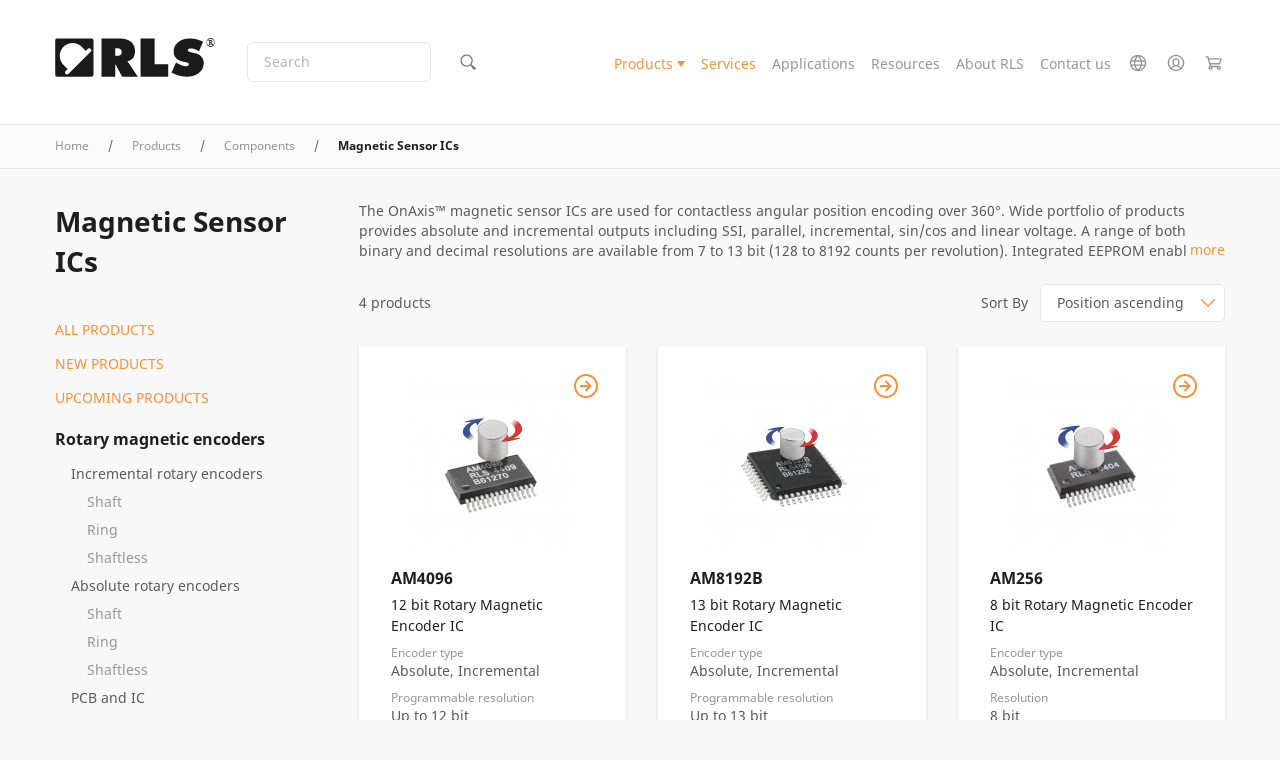

--- FILE ---
content_type: text/html; charset=UTF-8
request_url: https://www.rls.si/eng/products/components/ic-am
body_size: 47916
content:
<!DOCTYPE html PUBLIC "-//W3C//DTD XHTML 1.0 Strict//EN" "http://www.w3.org/TR/xhtml1/DTD/xhtml1-strict.dtd">
<html xmlns="http://www.w3.org/1999/xhtml" xml:lang="en" lang="en">
<head>

<meta http-equiv="Content-Type" content="text/html; charset=utf-8" />
<title>Magnetic Sensor ICs</title>
<meta name="description" content="The OnAxis™ encoder IC range provides absolute and incremental outputs including SSI, parallel, incremental, sin/cos and linear voltage. " />
<meta name="keywords" content="angular, displacement, encoder, encoders, exposed, kit-style, length, linear, magnetic, measurement, miniature, modular, position, rotary, sensor, technology, transducer" />
<meta name="robots" content="INDEX,FOLLOW" />
<link rel="shortcut icon" href="[data-uri]" type="image/x-icon" />
<meta name="viewport" content="width=device-width, initial-scale=1.0">
<!--[if lt IE 7]>
<script type="text/javascript">
//<![CDATA[
    var BLANK_URL = 'https://www.rls.si/js/blank.html';
    var BLANK_IMG = 'https://www.rls.si/js/spacer.gif';
//]]>
</script>
<![endif]-->

<script type="text/javascript">
    function detectIEEdge() {
        var ua = window.navigator.userAgent;

        var msie = ua.indexOf('MSIE ');
        if (msie > 0) {
            // IE 10 or older => return version number
            return parseInt(ua.substring(msie + 5, ua.indexOf('.', msie)), 10);
        }

        var trident = ua.indexOf('Trident/');
        if (trident > 0) {
            // IE 11 => return version number
            var rv = ua.indexOf('rv:');
            return parseInt(ua.substring(rv + 3, ua.indexOf('.', rv)), 10);
        }

        var edge = ua.indexOf('Edge/');
        if (edge > 0) {
            // Edge => return version number
            return parseInt(ua.substring(edge + 5, ua.indexOf('.', edge)), 10);
        }

        // other browser
        return false;
    }
</script>
<script type="text/javascript">
    // Global polyfill for Events in IE-->
    // See: https://stackoverflow.com/a/49071358
    window.createEvent = function (name) {
        var event;
        if (typeof(Event) === 'function') {
            // Every normal browser
            event = new Event(name);
        } else {
            // The you know which browser
            event = document.createEvent('Event');
            event.initEvent(name, true, true);
        }

        return event;
    }
</script>

<script nomodule type="text/javascript">
    // Polyfill for URLSearchParams
    !function(t){"use strict";var n,r=function(){try{if(t.URLSearchParams&&"bar"===new t.URLSearchParams("foo=bar").get("foo"))return t.URLSearchParams}catch(t){}return null}(),e=r&&"a=1"===new r({a:1}).toString(),o=r&&"+"===new r("s=%2B").get("s"),i="__URLSearchParams__",a=!r||((n=new r).append("s"," &"),"s=+%26"===n.toString()),c=h.prototype,s=!(!t.Symbol||!t.Symbol.iterator);if(!(r&&e&&o&&a)){c.append=function(t,n){v(this[i],t,n)},c.delete=function(t){delete this[i][t]},c.get=function(t){var n=this[i];return this.has(t)?n[t][0]:null},c.getAll=function(t){var n=this[i];return this.has(t)?n[t].slice(0):[]},c.has=function(t){return d(this[i],t)},c.set=function(t,n){this[i][t]=[""+n]},c.toString=function(){var t,n,r,e,o=this[i],a=[];for(n in o)for(r=l(n),t=0,e=o[n];t<e.length;t++)a.push(r+"="+l(e[t]));return a.join("&")};var u=!!o&&r&&!e&&t.Proxy;Object.defineProperty(t,"URLSearchParams",{value:u?new Proxy(r,{construct:function(t,n){return new t(new h(n[0]).toString())}}):h});var f=t.URLSearchParams.prototype;f.polyfill=!0,f.forEach=f.forEach||function(t,n){var r=y(this.toString());Object.getOwnPropertyNames(r).forEach(function(e){r[e].forEach(function(r){t.call(n,r,e,this)},this)},this)},f.sort=f.sort||function(){var t,n,r,e=y(this.toString()),o=[];for(t in e)o.push(t);for(o.sort(),n=0;n<o.length;n++)this.delete(o[n]);for(n=0;n<o.length;n++){var i=o[n],a=e[i];for(r=0;r<a.length;r++)this.append(i,a[r])}},f.keys=f.keys||function(){var t=[];return this.forEach(function(n,r){t.push(r)}),g(t)},f.values=f.values||function(){var t=[];return this.forEach(function(n){t.push(n)}),g(t)},f.entries=f.entries||function(){var t=[];return this.forEach(function(n,r){t.push([r,n])}),g(t)},s&&(f[t.Symbol.iterator]=f[t.Symbol.iterator]||f.entries)}function h(t){((t=t||"")instanceof URLSearchParams||t instanceof h)&&(t=t.toString()),this[i]=y(t)}function l(t){var n={"!":"%21","'":"%27","(":"%28",")":"%29","~":"%7E","%20":"+","%00":"\0"};return encodeURIComponent(t).replace(/[!'\(\)~]|%20|%00/g,function(t){return n[t]})}function p(t){return t.replace(/[ +]/g,"%20").replace(/(%[a-f0-9]{2})+/gi,function(t){return decodeURIComponent(t)})}function g(n){var r={next:function(){var t=n.shift();return{done:void 0===t,value:t}}};return s&&(r[t.Symbol.iterator]=function(){return r}),r}function y(t){var n={};if("object"==typeof t)if(S(t))for(var r=0;r<t.length;r++){var e=t[r];if(!S(e)||2!==e.length)throw new TypeError("Failed to construct 'URLSearchParams': Sequence initializer must only contain pair elements");v(n,e[0],e[1])}else for(var o in t)t.hasOwnProperty(o)&&v(n,o,t[o]);else{0===t.indexOf("?")&&(t=t.slice(1));for(var i=t.split("&"),a=0;a<i.length;a++){var c=i[a],s=c.indexOf("=");-1<s?v(n,p(c.slice(0,s)),p(c.slice(s+1))):c&&v(n,p(c),"")}}return n}function v(t,n,r){var e="string"==typeof r?r:null!=r&&"function"==typeof r.toString?r.toString():JSON.stringify(r);d(t,n)?t[n].push(e):t[n]=[e]}function S(t){return!!t&&"[object Array]"===Object.prototype.toString.call(t)}function d(t,n){return Object.prototype.hasOwnProperty.call(t,n)}}("undefined"!=typeof global?global:"undefined"!=typeof window?window:this);
</script>

<script nomodule type="text/javascript">

    if (detectIEEdge()) {

        // Polyfill for element.remove()
        // See: https://stackoverflow.com/a/37477096
        // Create Element.remove() function if not exist
        if (!('remove' in Element.prototype)) {
            Element.prototype.remove = function() {
                if (this.parentNode) {
                    this.parentNode.removeChild(this);
                }
            };
        }


        // Polyfill for Array.prototype.find()
        // See: https://developer.mozilla.org/en-US/docs/Web/JavaScript/Reference/Global_Objects/Array/find
        // https://tc39.github.io/ecma262/#sec-array.prototype.find
        if (!Array.prototype.find) {
         Object.defineProperty(Array.prototype, 'find', {
           value: function(predicate) {
             // 1. Let O be ? ToObject(this value).
             if (this == null) {
               throw TypeError('"this" is null or not defined');
             }

             var o = Object(this);

             // 2. Let len be ? ToLength(? Get(O, "length")).
             var len = o.length >>> 0;

             // 3. If IsCallable(predicate) is false, throw a TypeError exception.
             if (typeof predicate !== 'function') {
               throw TypeError('predicate must be a function');
             }

             // 4. If thisArg was supplied, let T be thisArg; else let T be undefined.
             var thisArg = arguments[1];

             // 5. Let k be 0.
             var k = 0;

             // 6. Repeat, while k < len
             while (k < len) {
               // a. Let Pk be ! ToString(k).
               // b. Let kValue be ? Get(O, Pk).
               // c. Let testResult be ToBoolean(? Call(predicate, T, « kValue, k, O »)).
               // d. If testResult is true, return kValue.
               var kValue = o[k];
               if (predicate.call(thisArg, kValue, k, o)) {
                 return kValue;
               }
               // e. Increase k by 1.
               k++;
             }

             // 7. Return undefined.
             return undefined;
           },
           configurable: true,
           writable: true
         });
        }

        // Polyfill for Promise, needed for vuex
        !function(e,n){"object"==typeof exports&&"undefined"!=typeof module?n():"function"==typeof define&&define.amd?define(n):n()}(0,function(){"use strict";function e(e){var n=this.constructor;return this.then(function(t){return n.resolve(e()).then(function(){return t})},function(t){return n.resolve(e()).then(function(){return n.reject(t)})})}function n(e){return!(!e||"undefined"==typeof e.length)}function t(){}function o(e){if(!(this instanceof o))throw new TypeError("Promises must be constructed via new");if("function"!=typeof e)throw new TypeError("not a function");this._state=0,this._handled=!1,this._value=undefined,this._deferreds=[],c(e,this)}function r(e,n){for(;3===e._state;)e=e._value;0!==e._state?(e._handled=!0,o._immediateFn(function(){var t=1===e._state?n.onFulfilled:n.onRejected;if(null!==t){var o;try{o=t(e._value)}catch(r){return void f(n.promise,r)}i(n.promise,o)}else(1===e._state?i:f)(n.promise,e._value)})):e._deferreds.push(n)}function i(e,n){try{if(n===e)throw new TypeError("A promise cannot be resolved with itself.");if(n&&("object"==typeof n||"function"==typeof n)){var t=n.then;if(n instanceof o)return e._state=3,e._value=n,void u(e);if("function"==typeof t)return void c(function(e,n){return function(){e.apply(n,arguments)}}(t,n),e)}e._state=1,e._value=n,u(e)}catch(r){f(e,r)}}function f(e,n){e._state=2,e._value=n,u(e)}function u(e){2===e._state&&0===e._deferreds.length&&o._immediateFn(function(){e._handled||o._unhandledRejectionFn(e._value)});for(var n=0,t=e._deferreds.length;t>n;n++)r(e,e._deferreds[n]);e._deferreds=null}function c(e,n){var t=!1;try{e(function(e){t||(t=!0,i(n,e))},function(e){t||(t=!0,f(n,e))})}catch(o){if(t)return;t=!0,f(n,o)}}var a=setTimeout;o.prototype["catch"]=function(e){return this.then(null,e)},o.prototype.then=function(e,n){var o=new this.constructor(t);return r(this,new function(e,n,t){this.onFulfilled="function"==typeof e?e:null,this.onRejected="function"==typeof n?n:null,this.promise=t}(e,n,o)),o},o.prototype["finally"]=e,o.all=function(e){return new o(function(t,o){function r(e,n){try{if(n&&("object"==typeof n||"function"==typeof n)){var u=n.then;if("function"==typeof u)return void u.call(n,function(n){r(e,n)},o)}i[e]=n,0==--f&&t(i)}catch(c){o(c)}}if(!n(e))return o(new TypeError("Promise.all accepts an array"));var i=Array.prototype.slice.call(e);if(0===i.length)return t([]);for(var f=i.length,u=0;i.length>u;u++)r(u,i[u])})},o.resolve=function(e){return e&&"object"==typeof e&&e.constructor===o?e:new o(function(n){n(e)})},o.reject=function(e){return new o(function(n,t){t(e)})},o.race=function(e){return new o(function(t,r){if(!n(e))return r(new TypeError("Promise.race accepts an array"));for(var i=0,f=e.length;f>i;i++)o.resolve(e[i]).then(t,r)})},o._immediateFn="function"==typeof setImmediate&&function(e){setImmediate(e)}||function(e){a(e,0)},o._unhandledRejectionFn=function(e){void 0!==console&&console&&console.warn("Possible Unhandled Promise Rejection:",e)};var l=function(){if("undefined"!=typeof self)return self;if("undefined"!=typeof window)return window;if("undefined"!=typeof global)return global;throw Error("unable to locate global object")}();"Promise"in l?l.Promise.prototype["finally"]||(l.Promise.prototype["finally"]=e):l.Promise=o});

    }
</script>

<script nomodule type="text/javascript">
    // See: https://github.com/abdalla/ie-array-filter-polyfill-/blob/master/index.js
    if (!Array.prototype.filter) {
        Object.defineProperty(Array.prototype, 'filter', {
            value: function (predicate) {
                if (this == null) {
                    throw new TypeError('this is null or not defined');
                }

                const obj = Object(this);
                const len = obj.length >>> 0;

                if (typeof predicate !== 'function') {
                    throw new TypeError('predicate must be a function');
                }

                const thisArg = arguments[1];

                let res = [];

                let index = 0;
                while (index < len) {
                    const iValue = obj[index];
                    if (predicate.call(thisArg, iValue, index, obj)) {
                        res.push(iValue);
                    }
                    index++;
                }

                return res;
            }
        });
    }
</script>
<!-- Polyfill for link rel=preload -->
<script>
    /*! loadCSS. [c]2017 Filament Group, Inc. MIT License */
    /* This file is meant as a standalone workflow for
    - testing support for link[rel=preload]
    - enabling async CSS loading in browsers that do not support rel=preload
    - applying rel preload css once loaded, whether supported or not.
    */
    (function( w ){
        "use strict";
        // rel=preload support test
        if( !w.loadCSS ){
            w.loadCSS = function(){};
        }
        // define on the loadCSS obj
        var rp = loadCSS.relpreload = {};
        // rel=preload feature support test
        // runs once and returns a function for compat purposes
        rp.support = (function(){
            var ret;
            try {
                ret = w.document.createElement( "link" ).relList.supports( "preload" );
            } catch (e) {
                ret = false;
            }
            return function(){
                return ret;
            };
        })();

        // if preload isn't supported, get an asynchronous load by using a non-matching media attribute
        // then change that media back to its intended value on load
        rp.bindMediaToggle = function( link ){
            // remember existing media attr for ultimate state, or default to 'all'
            var finalMedia = link.media || "all";

            function enableStylesheet(){
                // unbind listeners
                if( link.addEventListener ){
                    link.removeEventListener( "load", enableStylesheet );
                } else if( link.attachEvent ){
                    link.detachEvent( "onload", enableStylesheet );
                }
                link.setAttribute( "onload", null );
                link.media = finalMedia;
            }

            // bind load handlers to enable media
            if( link.addEventListener ){
                link.addEventListener( "load", enableStylesheet );
            } else if( link.attachEvent ){
                link.attachEvent( "onload", enableStylesheet );
            }

            // Set rel and non-applicable media type to start an async request
            // note: timeout allows this to happen async to let rendering continue in IE
            setTimeout(function(){
                link.rel = "stylesheet";
                link.media = "only x";
            });
            // also enable media after 3 seconds,
            // which will catch very old browsers (android 2.x, old firefox) that don't support onload on link
            setTimeout( enableStylesheet, 3000 );
        };

        // loop through link elements in DOM
        rp.poly = function(){
            // double check this to prevent external calls from running
            if( rp.support() ){
                return;
            }
            var links = w.document.getElementsByTagName( "link" );
            for( var i = 0; i < links.length; i++ ){
                var link = links[ i ];
                // qualify links to those with rel=preload and as=style attrs
                if( link.rel === "preload" && link.getAttribute( "as" ) === "style" && !link.getAttribute( "data-loadcss" ) ){
                    // prevent rerunning on link
                    link.setAttribute( "data-loadcss", true );
                    // bind listeners to toggle media back
                    rp.bindMediaToggle( link );
                }
            }
        };

        // if unsupported, run the polyfill
        if( !rp.support() ){
            // run once at least
            rp.poly();

            // rerun poly on an interval until onload
            var run = w.setInterval( rp.poly, 500 );
            if( w.addEventListener ){
                w.addEventListener( "load", function(){
                    rp.poly();
                    w.clearInterval( run );
                } );
            } else if( w.attachEvent ){
                w.attachEvent( "onload", function(){
                    rp.poly();
                    w.clearInterval( run );
                } );
            }
        }


        // commonjs
        if( typeof exports !== "undefined" ){
            exports.loadCSS = loadCSS;
        }
        else {
            w.loadCSS = loadCSS;
        }
    }( typeof global !== "undefined" ? global : this ) );
</script>

<link rel="stylesheet" type="text/css" href="https://www.rls.si/media/css_secure/6d94f5941eb84dd5ffa2be36bc71503d.css" media="all" />
<script defer type="text/javascript" src="https://www.rls.si/media/js/65b7aab9b887d641b21096403c54ec27.js"></script>
<link href="https://www.rls.si/eng/news/rss/index/store_id/1/" title="News" rel="alternate" type="application/rss+xml" />
<link rel="canonical" href="https://www.rls.si/eng/products/components/ic-am" />
<!--[if lt IE 7]>
<script defer type="text/javascript" src="https://www.rls.si/media/js/7b4967a41530207acf2db6c999396b76.js"></script>
<![endif]-->
<!--[if lte IE 7]>
<link rel="stylesheet" type="text/css" href="https://www.rls.si/media/css_secure/dd16cc73259bf3b4ac9d74a18ab37733.css" media="all" />
<![endif]-->

<script type="text/javascript">
//<![CDATA[
// Edited by rok.rupnik@optiweb.com
// Old code:
//    Mage.Cookies.path     = '//';
//    Mage.Cookies.domain   = '//';
window.addEventListener('DOMContentLoaded', function () {
    Mage.Cookies.path     = '/';
    Mage.Cookies.domain   = '.rls.si';
});
// EDITION STOP
//]]>
</script>

<script type="text/javascript">
//<![CDATA[
optionalZipCountries = ["HK","IE","MO","PA"];
//]]>
</script>
<!-- Global site tag (gtag.js) - Google Analytics -->
<!--See: https://pm.optiweb.com/#/tasks/14709782-->

<script async src="https://www.googletagmanager.com/gtag/js?id=UA-139080276-1"></script>

<script>

    window.dataLayer = window.dataLayer || [];

    function gtag(){dataLayer.push(arguments);}

    gtag('js', new Date());

    gtag('config', 'UA-139080276-1', { 'optimize_id': 'GTM-5Z9H659'});

</script>
    <!--Aromicon Google Universal Analytics Section start -->
    <script type="text/javascript">
        (function(i,s,o,g,r,a,m){i['GoogleAnalyticsObject']=r;i[r]=i[r]||function(){
            (i[r].q=i[r].q||[]).push(arguments)},i[r].l=1*new Date();a=s.createElement(o),
            m=s.getElementsByTagName(o)[0];a.async=1;a.src=g;m.parentNode.insertBefore(a,m)
        })(window,document,'script','//www.google-analytics.com/analytics.js','ga');

                ga('create', 'UA-109995984-1', 'www.rls.si');
        ga('set', 'anonymizeIp', false);
                ga('require', 'displayfeatures');
                                                        ga('send', 'pageview');
                    </script>
        <!--Aromicon Google Universal Analytics Section end -->


    <!-- Google Tag Manager -->

    <script>(function (w, d, s, l, i) {
            w[l] = w[l] || [];
            w[l].push({
                'gtm.start':

                    new Date().getTime(), event: 'gtm.js'
            });
            var f = d.getElementsByTagName(s)[0],

                j = d.createElement(s), dl = l != 'dataLayer' ? '&l=' + l : '';
            j.async = true;
            j.src =

                'https://www.googletagmanager.com/gtm.js?id=' + i + dl;
            f.parentNode.insertBefore(j, f);

        })(window, document, 'script', 'dataLayer', 'GTM-NPTBWDP');
    </script>

    <!-- End Google Tag Manager -->



<script type="text/javascript">
    function detectIEEdge() {
        var ua = window.navigator.userAgent;

        var msie = ua.indexOf('MSIE ');
        if (msie > 0) {
            // IE 10 or older => return version number
            return parseInt(ua.substring(msie + 5, ua.indexOf('.', msie)), 10);
        }

        var trident = ua.indexOf('Trident/');
        if (trident > 0) {
            // IE 11 => return version number
            var rv = ua.indexOf('rv:');
            return parseInt(ua.substring(rv + 3, ua.indexOf('.', rv)), 10);
        }

        var edge = ua.indexOf('Edge/');
        if (edge > 0) {
            // Edge => return version number
            return parseInt(ua.substring(edge + 5, ua.indexOf('.', edge)), 10);
        }

        // other browser
        return false;
    }
</script>
<script type="text/javascript">
    // Global polyfill for Events in IE-->
    // See: https://stackoverflow.com/a/49071358
    window.createEvent = function (name) {
        var event;
        if (typeof(Event) === 'function') {
            // Every normal browser
            event = new Event(name);
        } else {
            // The you know which browser
            event = document.createEvent('Event');
            event.initEvent(name, true, true);
        }

        return event;
    }
</script>

<script nomodule type="text/javascript">
    // Polyfill for URLSearchParams
    !function(t){"use strict";var n,r=function(){try{if(t.URLSearchParams&&"bar"===new t.URLSearchParams("foo=bar").get("foo"))return t.URLSearchParams}catch(t){}return null}(),e=r&&"a=1"===new r({a:1}).toString(),o=r&&"+"===new r("s=%2B").get("s"),i="__URLSearchParams__",a=!r||((n=new r).append("s"," &"),"s=+%26"===n.toString()),c=h.prototype,s=!(!t.Symbol||!t.Symbol.iterator);if(!(r&&e&&o&&a)){c.append=function(t,n){v(this[i],t,n)},c.delete=function(t){delete this[i][t]},c.get=function(t){var n=this[i];return this.has(t)?n[t][0]:null},c.getAll=function(t){var n=this[i];return this.has(t)?n[t].slice(0):[]},c.has=function(t){return d(this[i],t)},c.set=function(t,n){this[i][t]=[""+n]},c.toString=function(){var t,n,r,e,o=this[i],a=[];for(n in o)for(r=l(n),t=0,e=o[n];t<e.length;t++)a.push(r+"="+l(e[t]));return a.join("&")};var u=!!o&&r&&!e&&t.Proxy;Object.defineProperty(t,"URLSearchParams",{value:u?new Proxy(r,{construct:function(t,n){return new t(new h(n[0]).toString())}}):h});var f=t.URLSearchParams.prototype;f.polyfill=!0,f.forEach=f.forEach||function(t,n){var r=y(this.toString());Object.getOwnPropertyNames(r).forEach(function(e){r[e].forEach(function(r){t.call(n,r,e,this)},this)},this)},f.sort=f.sort||function(){var t,n,r,e=y(this.toString()),o=[];for(t in e)o.push(t);for(o.sort(),n=0;n<o.length;n++)this.delete(o[n]);for(n=0;n<o.length;n++){var i=o[n],a=e[i];for(r=0;r<a.length;r++)this.append(i,a[r])}},f.keys=f.keys||function(){var t=[];return this.forEach(function(n,r){t.push(r)}),g(t)},f.values=f.values||function(){var t=[];return this.forEach(function(n){t.push(n)}),g(t)},f.entries=f.entries||function(){var t=[];return this.forEach(function(n,r){t.push([r,n])}),g(t)},s&&(f[t.Symbol.iterator]=f[t.Symbol.iterator]||f.entries)}function h(t){((t=t||"")instanceof URLSearchParams||t instanceof h)&&(t=t.toString()),this[i]=y(t)}function l(t){var n={"!":"%21","'":"%27","(":"%28",")":"%29","~":"%7E","%20":"+","%00":"\0"};return encodeURIComponent(t).replace(/[!'\(\)~]|%20|%00/g,function(t){return n[t]})}function p(t){return t.replace(/[ +]/g,"%20").replace(/(%[a-f0-9]{2})+/gi,function(t){return decodeURIComponent(t)})}function g(n){var r={next:function(){var t=n.shift();return{done:void 0===t,value:t}}};return s&&(r[t.Symbol.iterator]=function(){return r}),r}function y(t){var n={};if("object"==typeof t)if(S(t))for(var r=0;r<t.length;r++){var e=t[r];if(!S(e)||2!==e.length)throw new TypeError("Failed to construct 'URLSearchParams': Sequence initializer must only contain pair elements");v(n,e[0],e[1])}else for(var o in t)t.hasOwnProperty(o)&&v(n,o,t[o]);else{0===t.indexOf("?")&&(t=t.slice(1));for(var i=t.split("&"),a=0;a<i.length;a++){var c=i[a],s=c.indexOf("=");-1<s?v(n,p(c.slice(0,s)),p(c.slice(s+1))):c&&v(n,p(c),"")}}return n}function v(t,n,r){var e="string"==typeof r?r:null!=r&&"function"==typeof r.toString?r.toString():JSON.stringify(r);d(t,n)?t[n].push(e):t[n]=[e]}function S(t){return!!t&&"[object Array]"===Object.prototype.toString.call(t)}function d(t,n){return Object.prototype.hasOwnProperty.call(t,n)}}("undefined"!=typeof global?global:"undefined"!=typeof window?window:this);
</script>

<script nomodule type="text/javascript">

    if (detectIEEdge()) {

        // Polyfill for element.remove()
        // See: https://stackoverflow.com/a/37477096
        // Create Element.remove() function if not exist
        if (!('remove' in Element.prototype)) {
            Element.prototype.remove = function() {
                if (this.parentNode) {
                    this.parentNode.removeChild(this);
                }
            };
        }


        // Polyfill for Array.prototype.find()
        // See: https://developer.mozilla.org/en-US/docs/Web/JavaScript/Reference/Global_Objects/Array/find
        // https://tc39.github.io/ecma262/#sec-array.prototype.find
        if (!Array.prototype.find) {
         Object.defineProperty(Array.prototype, 'find', {
           value: function(predicate) {
             // 1. Let O be ? ToObject(this value).
             if (this == null) {
               throw TypeError('"this" is null or not defined');
             }

             var o = Object(this);

             // 2. Let len be ? ToLength(? Get(O, "length")).
             var len = o.length >>> 0;

             // 3. If IsCallable(predicate) is false, throw a TypeError exception.
             if (typeof predicate !== 'function') {
               throw TypeError('predicate must be a function');
             }

             // 4. If thisArg was supplied, let T be thisArg; else let T be undefined.
             var thisArg = arguments[1];

             // 5. Let k be 0.
             var k = 0;

             // 6. Repeat, while k < len
             while (k < len) {
               // a. Let Pk be ! ToString(k).
               // b. Let kValue be ? Get(O, Pk).
               // c. Let testResult be ToBoolean(? Call(predicate, T, « kValue, k, O »)).
               // d. If testResult is true, return kValue.
               var kValue = o[k];
               if (predicate.call(thisArg, kValue, k, o)) {
                 return kValue;
               }
               // e. Increase k by 1.
               k++;
             }

             // 7. Return undefined.
             return undefined;
           },
           configurable: true,
           writable: true
         });
        }

        // Polyfill for Promise, needed for vuex
        !function(e,n){"object"==typeof exports&&"undefined"!=typeof module?n():"function"==typeof define&&define.amd?define(n):n()}(0,function(){"use strict";function e(e){var n=this.constructor;return this.then(function(t){return n.resolve(e()).then(function(){return t})},function(t){return n.resolve(e()).then(function(){return n.reject(t)})})}function n(e){return!(!e||"undefined"==typeof e.length)}function t(){}function o(e){if(!(this instanceof o))throw new TypeError("Promises must be constructed via new");if("function"!=typeof e)throw new TypeError("not a function");this._state=0,this._handled=!1,this._value=undefined,this._deferreds=[],c(e,this)}function r(e,n){for(;3===e._state;)e=e._value;0!==e._state?(e._handled=!0,o._immediateFn(function(){var t=1===e._state?n.onFulfilled:n.onRejected;if(null!==t){var o;try{o=t(e._value)}catch(r){return void f(n.promise,r)}i(n.promise,o)}else(1===e._state?i:f)(n.promise,e._value)})):e._deferreds.push(n)}function i(e,n){try{if(n===e)throw new TypeError("A promise cannot be resolved with itself.");if(n&&("object"==typeof n||"function"==typeof n)){var t=n.then;if(n instanceof o)return e._state=3,e._value=n,void u(e);if("function"==typeof t)return void c(function(e,n){return function(){e.apply(n,arguments)}}(t,n),e)}e._state=1,e._value=n,u(e)}catch(r){f(e,r)}}function f(e,n){e._state=2,e._value=n,u(e)}function u(e){2===e._state&&0===e._deferreds.length&&o._immediateFn(function(){e._handled||o._unhandledRejectionFn(e._value)});for(var n=0,t=e._deferreds.length;t>n;n++)r(e,e._deferreds[n]);e._deferreds=null}function c(e,n){var t=!1;try{e(function(e){t||(t=!0,i(n,e))},function(e){t||(t=!0,f(n,e))})}catch(o){if(t)return;t=!0,f(n,o)}}var a=setTimeout;o.prototype["catch"]=function(e){return this.then(null,e)},o.prototype.then=function(e,n){var o=new this.constructor(t);return r(this,new function(e,n,t){this.onFulfilled="function"==typeof e?e:null,this.onRejected="function"==typeof n?n:null,this.promise=t}(e,n,o)),o},o.prototype["finally"]=e,o.all=function(e){return new o(function(t,o){function r(e,n){try{if(n&&("object"==typeof n||"function"==typeof n)){var u=n.then;if("function"==typeof u)return void u.call(n,function(n){r(e,n)},o)}i[e]=n,0==--f&&t(i)}catch(c){o(c)}}if(!n(e))return o(new TypeError("Promise.all accepts an array"));var i=Array.prototype.slice.call(e);if(0===i.length)return t([]);for(var f=i.length,u=0;i.length>u;u++)r(u,i[u])})},o.resolve=function(e){return e&&"object"==typeof e&&e.constructor===o?e:new o(function(n){n(e)})},o.reject=function(e){return new o(function(n,t){t(e)})},o.race=function(e){return new o(function(t,r){if(!n(e))return r(new TypeError("Promise.race accepts an array"));for(var i=0,f=e.length;f>i;i++)o.resolve(e[i]).then(t,r)})},o._immediateFn="function"==typeof setImmediate&&function(e){setImmediate(e)}||function(e){a(e,0)},o._unhandledRejectionFn=function(e){void 0!==console&&console&&console.warn("Possible Unhandled Promise Rejection:",e)};var l=function(){if("undefined"!=typeof self)return self;if("undefined"!=typeof window)return window;if("undefined"!=typeof global)return global;throw Error("unable to locate global object")}();"Promise"in l?l.Promise.prototype["finally"]||(l.Promise.prototype["finally"]=e):l.Promise=o});

    }
</script>

<script nomodule type="text/javascript">
    // See: https://github.com/abdalla/ie-array-filter-polyfill-/blob/master/index.js
    if (!Array.prototype.filter) {
        Object.defineProperty(Array.prototype, 'filter', {
            value: function (predicate) {
                if (this == null) {
                    throw new TypeError('this is null or not defined');
                }

                const obj = Object(this);
                const len = obj.length >>> 0;

                if (typeof predicate !== 'function') {
                    throw new TypeError('predicate must be a function');
                }

                const thisArg = arguments[1];

                let res = [];

                let index = 0;
                while (index < len) {
                    const iValue = obj[index];
                    if (predicate.call(thisArg, iValue, index, obj)) {
                        res.push(iValue);
                    }
                    index++;
                }

                return res;
            }
        });
    }
</script>

<script type="module" src="/dist/js/js-utils.zn5PAyAW.js"></script>

<script nomodule type="text/javascript" src="/js/vite/polyfills-legacy.js"></script>



<script type="module" src="/dist/js/js-main.BoQzaj0O.js"></script>

<script nomodule type="text/javascript" src="/js/vite/polyfills-legacy.js"></script>


<link rel="stylesheet" href="/dist/assets/css-main.C5KzbiI6.css"><!--
Solution based on this: https://www.zachleat.com/web/comprehensive-webfonts/#critical-foft-data-uri
and: https://github.com/filamentgroup/loadCSS/tree/v2.1.0
-->

<style>
    /* Loaded from: https://fonts.googleapis.com/css2?family=Noto+Sans:ital,wght@0,400;0,700;1,400;1,700&display=swap */

    /* latin regular subset*/
    /* Generated from: https://fonts.googleapis.com/css2?family=Noto+Sans:wght@400;700&display=swap&text=ABCDEFGHIJKLMNOPQRSTUVWXYZabcdefghijklmnopqrstuvzxwy0123456789 */
    /* DatURI generated at (set mime type to font/woff2): https://dopiaza.org/tools/datauri/index.php */
    @font-face {
        font-family: 'Noto Sans Subset';
        font-style: normal;
        font-weight: 400;
        font-display: fallback;
        src: url([data-uri]);
    }
    @font-face {
        font-family: 'Noto Sans Subset';
        font-style: normal;
        font-weight: 700;
        font-display: swap;
        src: url([data-uri]);
    }

    body {
        font-family: sans-serif;
    }
    .fonts-stage-1 body {
        font-family: 'Noto Sans Subset', sans-serif;
        font-weight: 400;
        font-style: normal;
    }
    .fonts-stage-2 body {
        font-family: 'Noto Sans', sans-serif;
    }

    /* Fonts for other tags are also set in magento/skin/frontend/rls/rummpy/css/rls-main.scss */
</style>

<!-- Preload only font files that we need immediately -->
<link rel="preload" as="font" href="https://www.rls.si/skin/frontend/rls/rummpy/fonts/noto-sans-regular-latin.woff2" crossorigin>
<link rel="preload" as="font" href="https://www.rls.si/skin/frontend/rls/rummpy/fonts/noto-sans-bold-latin.woff2" crossorigin>
<link rel="preload" as="style" href="https://www.rls.si/skin/frontend/rls/rummpy/css/fonts.css" onload="this.onload=null;this.rel='stylesheet'">
<noscript><link rel="stylesheet" href="https://www.rls.si/skin/frontend/rls/rummpy/css/fonts.css"></noscript>

<script>
    (function() {

        // Optimization for Repeat Views
        if( sessionStorage.fontsLoadedCriticalFoftDataUriPolyfill ) {
            document.documentElement.className += " fonts-stage-2";
            return;
        }

        window.addEventListener('DOMContentLoaded', function () {
             document.documentElement.className += " fonts-stage-2";

             sessionStorage.fontsLoadedCriticalFoftDataUriPolyfill = true;
         });

        document.documentElement.className += " fonts-stage-1";

    })();
</script>
<link rel="stylesheet" href="/dist/assets/css-category.BsRvje69.css"><script type="text/javascript">//<![CDATA[
        var Translator;window.addEventListener('DOMContentLoaded', function(){Translator = new Translate([]);window.dispatchEvent( window.createEvent('ow.TranslatorCreated') );});
        //]]></script>
<!-- REQUIRE JS config -->
<script>
    var BASE_JS_URL = 'https://www.rls.si/js/';

    var require = {
        baseUrl: BASE_JS_URL,
        paths: {
            'vue': 'vuejs/vue.min',
            'vue3': 'vuejs/vue3.runtime.global.prod',
            'vuex': 'vuejs/vuex/vuex.min',
        },
        urlArgs: "build=" + "1641474317"    };

    var loadCss = function(config) {
        var head = document.getElementsByTagName('head')[0];

        if (config.content) {
            var style  = document.createElement('style');
            style.type = 'text/css';

            if (style.styleSheet)
                style.styleSheet.cssText = config.content;
            else
                style.innerHTML = config.content;

            head.appendChild(style);
        } else if (config.url) {
            var link  = document.createElement('link');
            link.href = config.url;
            link.rel  = 'stylesheet';
            link.type = 'text/css';
            head.appendChild(link);
        }
    };
</script>



<!-- GeoIP Data and logic -->
<span id="custom-attribute-356" data-value=""></span>

<script type="text/javascript">


    var GeoIP = (function () {

        var ow_continent = 'NA',
            ow_country = 'US',
            ow_ip_is_blocked = false;
        
        return {
            continent: ow_continent,
            country: ow_country,
            ipIsBlocked: ow_ip_is_blocked
        }
    })();

    document.getElementById('custom-attribute-356').dataset.value = GeoIP.country;

    // console.log('GeoIP data: ', GeoIP);

    // Show elements if country is in their allowed countries list
    window.addEventListener('DOMContentLoaded', function () {
        (function ($) {
            'use strict';

            $('.display-if-allowed-country').each(function (i, element) {
                // console.log('allowed countries', element.dataset.allowedCountries);
                if (
                    element.dataset && element.dataset.allowedCountries &&
                    element.dataset.allowedCountries.indexOf(GeoIP.country) !== -1
                ) {
                    $(element).show();
                }
            });
        })(jQuery);
    });
</script>

<script type="text/javascript">
    window.addEventListener('DOMContentLoaded', function () {
        if (GeoIP.ipIsBlocked) {
            document.getElementsByTagName('body')[0].classList.add('ip-is-blocked');
        }
    });
</script>

<link rel="dns-prefetch" href="https://www.googletagmanager.com/" >
<link rel="dns-prefetch" href="https://www.google-analytics.com/" >
<link rel="dns-prefetch" href="https://stats.g.doubleclick.net/" >
<link rel="dns-prefetch" href="https://googleads.g.doubleclick.net/" >
<link rel="dns-prefetch" href="https://image.providesupport.com/" >
<link rel="dns-prefetch" href="https://www.googleadservices.com/" >
<link rel="dns-prefetch" href="https://bid.g.doubleclick.net/" ></head>
<body class=" catalog-category-view categorypath-products-components-ic-am category-ic-am">

<div class="wrapper">
        <noscript>
        <div class="global-site-notice noscript">
            <div class="notice-inner">
                <p>
                    <strong>JavaScript seems to be disabled in your browser.</strong><br />
                    You must have JavaScript enabled in your browser to utilize the functionality of this website.                </p>
            </div>
        </div>
    </noscript>
    <div class="page">
        <div class="header-container">

    
    <div class="header container">
        <a href="https://www.rls.si/eng/" title="RLS: rotary and linear motion sensors" class="logo col-3 gutter-right"><img src="https://www.rls.si/skin/frontend/rls/rummpy/images/rls-logo-1.svg" alt="RLS: rotary and linear motion sensors" /></a>
<!--        <div class="search-links-wrapper">-->
            <div class="search-wrapper">
    <div class="search-container">
        <form id="search_mini_form" action="https://www.rls.si/eng/catalogsearch/result/" method="get">
            <div class="form-search">
                <input id="search" type="text" name="q" value="" class="input-text" maxlength="50" />
                <button type="submit" title="Search" class="button"></button>
                <!--        <div id="search_autocomplete" class="search-autocomplete"></div>-->
                <script type="text/javascript">

                    //<![CDATA[
                    window.addEventListener('DOMContentLoaded', function () {
                        var searchForm = new Varien.searchForm('search_mini_form', 'search', 'Search');
                        // Next line is commented out by Rok R. @ RLS,
                        // because we removed the scriptacoulus controls js and that breaks the initAutocomplete function
                        //searchForm.initAutocomplete('//', 'search_autocomplete');
                    });
                    //]]>
                </script>
            </div>
        </form>
    </div>
    <svg width="32px" height="32px" viewBox="0 0 32 32" version="1.1" xmlns="http://www.w3.org/2000/svg" xmlns:xlink="http://www.w3.org/1999/xlink">
        <path d="M18.9454,18.9454 C16.2164,21.6744 11.7754,21.6744 9.0464,18.9454 C6.3164,16.2164 6.3174,11.7754 9.0464,9.0464 C11.7754,6.3174 16.2164,6.3164 18.9454,9.0464 C21.6744,11.7754 21.6744,16.2164 18.9454,18.9454 M20.3594,7.6324 C16.8504,4.1224 11.1404,4.1224 7.6324,7.6324 C4.1224,11.1414 4.1234,16.8504 7.6324,20.3604 C10.8604,23.5884 15.9484,23.8384 19.4754,21.1244 L23.2694,26.4364 C23.6584,26.9814 24.2634,27.3254 24.9294,27.3814 C25.5964,27.4364 26.2514,27.1964 26.7234,26.7234 C27.1964,26.2504 27.4364,25.5964 27.3814,24.9294 C27.3254,24.2634 26.9814,23.6584 26.4374,23.2704 L21.1254,19.4754 C23.8384,15.9484 23.5894,10.8614 20.3594,7.6324" id="search-icon-path"></path>
    </svg>
</div>
            <script type="text/javascript">
var CURRENT_URL = 'https://www.rls.si/eng/';
</script>


<span class="laptop-break"></span>
<div class="nav-container">
    <ul id="nav">
        <li  class="level0 nav-1 first active last parent"><a href="https://www.rls.si/eng/products" class="level0 has-children">Products</a><div class="mega-menu-wrapper"><ul class="level0 container"><li  class="level1 nav-1-1 first parent"><a href="https://www.rls.si/eng/products/rotary-magnetic-encoders" class="level1 has-children">Rotary magnetic encoders</a><ul class="level1"><li class="level2 view-all"><a class="level2" href="https://www.rls.si/eng/products/rotary-magnetic-encoders">View All</a></li><li  class="level2 nav-1-1-1 first parent"><a href="https://www.rls.si/eng/products/rotary-magnetic-encoders/incremental-encoders" class="level2 has-children">Incremental rotary encoders</a><ul class="level2"><li  class="level3 nav-1-1-1-1 first"><a href="https://www.rls.si/eng/products/rotary-magnetic-encoders/incremental-encoders/shaft" class="level3 ">Shaft</a></li><li  class="level3 nav-1-1-1-2"><a href="https://www.rls.si/eng/products/rotary-magnetic-encoders/incremental-encoders/ring" class="level3 ">Ring</a></li><li  class="level3 nav-1-1-1-3 last"><a href="https://www.rls.si/eng/products/rotary-magnetic-encoders/incremental-encoders/shaftless" class="level3 ">Shaftless</a></li></ul></li><li  class="level2 nav-1-1-2 parent"><a href="https://www.rls.si/eng/products/rotary-magnetic-encoders/absolute-encoders" class="level2 has-children">Absolute rotary encoders</a><ul class="level2"><li  class="level3 nav-1-1-2-1 first"><a href="https://www.rls.si/eng/products/rotary-magnetic-encoders/absolute-encoders/shaft" class="level3 ">Shaft</a></li><li  class="level3 nav-1-1-2-2"><a href="https://www.rls.si/eng/products/rotary-magnetic-encoders/absolute-encoders/ring" class="level3 ">Ring</a></li><li  class="level3 nav-1-1-2-3 last"><a href="https://www.rls.si/eng/products/rotary-magnetic-encoders/absolute-encoders/shaftless" class="level3 ">Shaftless</a></li></ul></li><li  class="level2 nav-1-1-3 last"><a href="https://www.rls.si/eng/products/rotary-magnetic-encoders/pcb-and-ic" class="level2 ">PCB and IC</a></li></ul></li><li  class="level1 nav-1-2 parent"><a href="https://www.rls.si/eng/products/linear-magnetic-encoders" class="level1 has-children">Linear magnetic encoders</a><ul class="level1"><li class="level2 view-all"><a class="level2" href="https://www.rls.si/eng/products/linear-magnetic-encoders">View All</a></li><li  class="level2 nav-1-2-1 first"><a href="https://www.rls.si/eng/products/linear-magnetic-encoders/incremental-encoders" class="level2 ">Incremental linear encoders</a></li><li  class="level2 nav-1-2-2 last parent"><a href="https://www.rls.si/eng/products/linear-magnetic-encoders/absolute-encoders" class="level2 has-children">Absolute linear encoders</a><ul class="level2"><li  class="level3 nav-1-2-2-1 first"><a href="https://www.rls.si/eng/products/linear-magnetic-encoders/absolute-encoders/linear-2" class="level3 ">Linear</a></li><li  class="level3 nav-1-2-2-2 last"><a href="https://www.rls.si/eng/products/linear-magnetic-encoders/absolute-encoders/inaxis" class="level3 ">InAxis</a></li></ul></li></ul></li><li  class="level1 nav-1-3 active parent"><a href="https://www.rls.si/eng/products/components" class="level1 has-children">Components</a><ul class="level1"><li class="level2 view-all"><a class="level2" href="https://www.rls.si/eng/products/components">View All</a></li><li  class="level2 nav-1-3-1 first active"><a href="https://www.rls.si/eng/products/components/ic-am" class="level2 ">Magnetic Sensor ICs</a></li><li  class="level2 nav-1-3-2"><a href="https://www.rls.si/eng/products/components/optomodules" class="level2 ">Optomodules</a></li><li  class="level2 nav-1-3-3 last"><a href="https://www.rls.si/eng/products/components/analogue-interpolators" class="level2 ">Analogue interpolators</a></li></ul></li><li  class="level1 nav-1-4 last parent"><a href="https://www.rls.si/eng/products/interfaces-accessories-samples" class="level1 has-children">Other products</a><ul class="level1"><li class="level2 view-all"><a class="level2" href="https://www.rls.si/eng/products/interfaces-accessories-samples">View All</a></li><li  class="level2 nav-1-4-1 first"><a href="https://www.rls.si/eng/products/interfaces-accessories-samples/optical-encoders" class="level2 ">Optical encoders</a></li><li  class="level2 nav-1-4-2"><a href="https://www.rls.si/eng/products/interfaces-accessories-samples/interfaces-and-adapters" class="level2 ">Interfaces and adapters </a></li><li  class="level2 nav-1-4-3"><a href="https://www.rls.si/eng/products/interfaces-accessories-samples/cables" class="level2 ">Cables</a></li><li  class="level2 nav-1-4-4"><a href="https://www.rls.si/eng/products/interfaces-accessories-samples/accessories" class="level2 ">Accessories</a></li><li  class="level2 nav-1-4-5 last"><a href="https://www.rls.si/eng/products/interfaces-accessories-samples/sample-products" class="level2 ">Sample products </a></li></ul></li></ul>
<a id="artos-banner" class="row category-page-banner new-product-release-banner" href="https://www.rls.si/eng/artos-encoders">

    <div class="img-wrapper">
        <img src="https://www.rls.si/media/wysiwyg/artos-banner.webp" alt="Artos™ - RLS Merilna tehnika d.o.o.">
    </div>
    <div class="text column">
        <p class="caption-top fgrow">New products release</p>
        <p class="banner-title fgrow">Artos™ encoders</p>
        <div class="row">
            <p class="caption-bottom">Absolute Magnetic Encoder System</p>
            <span class="fgrow"></span>
            <span class="action secondary">Read more</span>
        </div>
    </div>

</a></div></li>    </ul>
</div>

<!--<span class="hidden-desktop hidden-laptop-l">--><!--</span>-->

<ul class="top-links-custom level0">
    <li>
        <a href="https://www.rls.si/eng/services" class="services-link">Services</a>
    </li>
    <li><a href="https://www.rls.si/eng/applications">Applications</a>
        <ul class="level1">
            <li><a href="https://www.rls.si/eng/applications">Industry applications</a></li>
            <li><a href="https://www.rls.si/eng/success-stories">Success stories</a></li>
            <li><a href="https://www.rls.si/eng/student-projects">Student projects</a></li>
        </ul>
    </li>
    <li><a href="https://www.rls.si/eng/resources" class="resources">Resources</a>
        <ul class="level1 mega-menu">

            <li class="level1 nav-1-1 first parent over">
                <a href="https://www.rls.si/eng/resources"
                    class="level1 has-children over">Knowledge center</a>
                <ul class="level1 shown-sub">
                    <li class="level2 view-all"><a class="level2"
                            href="https://www.rls.si/eng/resources">View All</a></li>
                    <li class="level2 first"><a href="https://www.rls.si/eng/encoder-handbook">Encoder handbook</a></li>
                    <li class="level2"><a href="https://www.rls.si/eng/faq">FAQ</a></li>
                    <li class="level2"><a href="https://www.rls.si/eng/calculators">Calculators</a></li>
                    <li class="level2 last"><a href="https://www.rls.si/eng/news">Newsflash</a></li>
                </ul>
            </li>

            
            <li class="level1 nav-1-1 last parent over"><a href="https://www.rls.si/eng/media-center"
                    class="level1 has-children over">Media center</a>
                <ul class="level1 shown-sub">
                    <li class="level2 view-all"><a class="level2"
                            href="https://www.rls.si/eng/media-center">View All</a></li>
                    <li class="level2 first">
                        <a href="https://www.rls.si/eng/media-center#documentation">Documentation</a>
                    </li>
                    <li class="level2">
                        <a href="https://www.rls.si/eng/media-center#cad-drawings">CAD Drawings</a>
                    </li>
                    <li class="level2">
                        <a href="https://www.rls.si/eng/media-center#software">Software</a>
                    </li>
                    <li class="level2">
                        <a href="https://www.rls.si/eng/media-center#videos">Videos</a>
                    </li>
                    <li class="level2">
                        <a href="https://www.rls.si/eng/media-center#certificates">Certificates</a>
                    </li>
                    <li class="level2">
                        <a href="https://www.rls.si/eng/media-center#case-studies">Case studies</a>
                    </li>
                    <li class="level2">
                        <a href="https://www.rls.si/eng/media-center#press-release">Press release</a>
                    </li>
                    <li class="level2">
                        <a href="https://www.rls.si/eng/media-center#education-material">Education material</a>
                    </li>
                    <li class="level2 last">
                        <a href="https://www.rls.si/eng/media-center#corporate-images">Corporate images</a>
                    </li>
                </ul>
            </li>
            
        </ul>
    </li>
    <li><a href="https://www.rls.si/eng/about-us">About RLS</a>
        <ul class="level1">
            <li><a href="https://www.rls.si/eng/about-us#_company-info">Company info</a></li>
            <li><a href="https://www.rls.si/eng/about-us#_partnership">Partnership</a></li>
            <li><a href="https://www.rls.si/eng/about-us#_careers">Careers</a></li>
            <li><a href="https://www.rls.si/eng/about-us#_worldwide-support">Worldwide support</a></li>
            <li><a href="https://www.rls.si/eng/about-us#_supply-chain">Supply chain</a></li>
            <!--li><a href="about-us#_30th-anniversary"></a></li-->
            <!--li><a href="about-us#_mag-id"></a></li-->
            <!--li><a href="about-us#_robotics-place" target="_self"></a></li-->
        </ul>
    </li>
    <li><a class="contact-forms-trigger" href="#">Contact us</a>
        <ul class="level1">
            <li><a class="contact-forms-trigger" href="#">Contact us</a></li>
            <li><a href="https://www.rls.si/eng/about-us#_worldwide-support">Worldwide support</a></li>
            <li><a class="contact-forms-trigger" href="#" data-topic="request_for_quote">RFQ form</a></li>
            <li><a class="contact-forms-trigger" href="#" data-topic="custom_solutions">Custom solutions</a></li>
            <li><a class="contact-forms-trigger" href="#" data-topic="services">Wafer/Chip On Board<br>assembly services</a></li>
        </ul>
    </li>
</ul>
<ul class="top-links-icons">

    <li class="hidden-non-mobile-header">
        <span class="mobile-header-trigger top-link-search" title="Search" >&nbsp;</span>
    </li>

    <li>
        <span
            class="top-link-language"
            title="Select language">
        </span>
        <ul class="level1 language-switcher-list">
        <li><span data-href="eng" onclick="window.location.href=this.dataset.href" class="selected">English</span></li>
        <li><span data-href="de" onclick="window.location.href=this.dataset.href">German</span></li>
        <li><span data-href="jp" onclick="window.location.href=this.dataset.href">Japanese</span></li>
        <li><span data-href="ko" onclick="window.location.href=this.dataset.href">Korean</span></li>
        <li><span data-href="cn" onclick="window.location.href=this.dataset.href">Chinese</span></li>
        <li><span data-href="cn_tw" onclick="window.location.href=this.dataset.href">Traditional Chinese</span></li>
    <li><span data-href="eng/sl" onclick="window.location.href=this.dataset.href">Slovene</span></li>
</ul>
<script type="text/javascript">
    // Dynamically build urls for changing the store language

    window.addEventListener('DOMContentLoaded', function () {

        var storeCodes = ["eng","jp","ko","de","cn","cn_tw","cn_en"];
        var currentStoreCode = 'na'; // This is used to handle homepage correctly
        storeCodes.push(currentStoreCode);

        var pathname = location.pathname;

        for (var i = 0; i < storeCodes.length; i++) {
            var code = storeCodes[i];

            if (pathname.indexOf('/' + code + '/') === 0) {
                pathname = pathname.replace('/' + code + '/', '/');
                currentStoreCode = code;

                break;
            }
        }

        (function ($) {
            'use strict';

            $('.language-switcher-list span').each(function (i, span) {
                var langStoreCode = span.dataset.href;
                var newHref = '/' + langStoreCode;

                // Skip the Slovene link
                if (langStoreCode === 'eng/sl') {
                    span.dataset.href = newHref;
                } else {
                    newHref += pathname;

                    if (location.search.length === 0) {
                        newHref += '?___from_store=' + currentStoreCode;
                    } else {
                        var search = location.search;

                        if (search.indexOf('___from_store=') > -1) {

                            // Lets change the store code in query param
                            for (var j = 0; j < storeCodes.length; j++) {
                                var code = storeCodes[j];

                                if (search.indexOf('___from_store=' + code) > -1) {

                                    search = search.replace('___from_store=' + code, '___from_store=' + currentStoreCode);

                                    break;
                                }
                            }

                        } else {

                            // Add to other query params
                            search += '&___from_store=' + currentStoreCode;

                        }

                        newHref += search;
                    }

                    span.dataset.href = newHref;
                }
            });

        })(jQuery);


    });
</script>    </li>

    <!--        TODO: make login available in popup again-->
        <li><a class="top-link-account" title="Login / Register" id="alogin-1" href="https://www.rls.si/eng/customer/account/login/" ></a></li>
    
    
        
        <li class="first last" ><a href="https://www.rls.si/eng/checkout/cart/" title="" id="top-link-cart" class="top-link-cart" title="My Cart"></a></li>

    
    <li class="hidden-non-mobile-header">
        <span class="mobile-header-trigger top-link-burger" title="Menu" >&nbsp;</span>
    </li>

</ul>

<script type="text/javascript">
    // Remove cart top link if customer is from Chinese region
    if (['CN', 'HK', 'TW', 'MO'].indexOf(GeoIP.country) > -1) {
        document.getElementById('top-link-cart').remove();
    }
</script>

<!--TODO: Move these js files references to local.xml-->
<!--<script type="text/javascript" src="--><!--"></script>-->
<!--<script type="text/javascript" src="--><!--"></script>-->



            <!--        </div>-->

    </div>

    <div class="mobile-header-background">
        <div class="white"></div>
        <div class="black"></div>
    </div>
</div>

<script type="text/javascript">
    window.addEventListener('DOMContentLoaded', function () {
        (function ($) {
            'use strict';

            var $headerContainer = $('.header-container');

            $('.mobile-header-trigger').click(function (event) {

                $headerContainer.toggleClass('mobile-header-active');

                if ($headerContainer.hasClass('mobile-header-active')) {
                    $('body').addClass('no-scroll');

                    if ($(event.target).hasClass('top-link-search')) {
                        $('#search').focus();

                        // Scroll to top after phone keyboard pops up
                        // setTimeout(function () {
                            $headerContainer.find('.header').animate({
                                scrollTop: 0
                            }, 600);

                        // }, 3000);
                    }

                } else {
                    $('body').removeClass('no-scroll');
                }


            });

            $('.mobile-header-background .black').click(function () {
                $headerContainer.removeClass('mobile-header-active');
                $('body').removeClass('no-scroll');
            });

        })(jQuery);
    });
</script>        <div class="breadcrumbs">
    <div class="container">
        <ul>
                            <li class="home">
                                            <a href="https://www.rls.si/eng/" title="Go to Home Page">Home</a>
                                                                <span>/</span>
                                    </li>
                            <li class="category3">
                                            <a href="https://www.rls.si/eng/products" title="">Products</a>
                                                                <span>/</span>
                                    </li>
                            <li class="category17">
                                            <a href="https://www.rls.si/eng/products/components" title="">Components</a>
                                                                <span>/</span>
                                    </li>
                            <li class="category18">
                                            <strong>Magnetic Sensor ICs</strong>
                                                        </li>
                    </ul>
    </div>
</div>
        <div class="main-container col1-layout container">
            <div class="main ">
                <div class="col-main ">
                                        
<div class="row category-row">
    <div class="category-sidebar col-3 gutter-right">

        <div class="page-title category-title">
            <h1>Magnetic Sensor ICs</h1>
        </div>

        <div class="nav-container">
    <ul id="nav">
        <li  class="level0 nav-1 first active last parent" data-id=category-node-3"><a href="https://www.rls.si/eng/products" class="level0 has-children underline underline-hover">All products</a><a id="new-products-link" href="https://www.rls.si/eng/new-products/" class="level0 underline underline-hover">New products</a><a id="upcoming-products-link" href="https://www.rls.si/eng/upcoming-products/" class="level0 underline underline-hover">Upcoming products</a><ul class="level0"><li  class="level1 nav-1-1 first parent" data-id=category-node-4"><a href="https://www.rls.si/eng/products/rotary-magnetic-encoders" class="level1 has-children underline underline-hover">Rotary magnetic encoders</a><ul class="level1"><li  class="level2 nav-1-1-1 first parent" data-id=category-node-5"><a href="https://www.rls.si/eng/products/rotary-magnetic-encoders/incremental-encoders" class="level2 has-children ">Incremental rotary encoders</a><ul class="level2"><li  class="level3 nav-1-1-1-1 first" data-id=category-node-9"><a href="https://www.rls.si/eng/products/rotary-magnetic-encoders/incremental-encoders/shaft" class="level3  ">Shaft</a></li><li  class="level3 nav-1-1-1-2" data-id=category-node-62"><a href="https://www.rls.si/eng/products/rotary-magnetic-encoders/incremental-encoders/ring" class="level3  ">Ring</a></li><li  class="level3 nav-1-1-1-3 last" data-id=category-node-80"><a href="https://www.rls.si/eng/products/rotary-magnetic-encoders/incremental-encoders/shaftless" class="level3  ">Shaftless</a></li></ul></li><li  class="level2 nav-1-1-2 parent" data-id=category-node-7"><a href="https://www.rls.si/eng/products/rotary-magnetic-encoders/absolute-encoders" class="level2 has-children ">Absolute rotary encoders</a><ul class="level2"><li  class="level3 nav-1-1-2-1 first" data-id=category-node-25"><a href="https://www.rls.si/eng/products/rotary-magnetic-encoders/absolute-encoders/shaft" class="level3  ">Shaft</a></li><li  class="level3 nav-1-1-2-2" data-id=category-node-61"><a href="https://www.rls.si/eng/products/rotary-magnetic-encoders/absolute-encoders/ring" class="level3  ">Ring</a></li><li  class="level3 nav-1-1-2-3 last" data-id=category-node-79"><a href="https://www.rls.si/eng/products/rotary-magnetic-encoders/absolute-encoders/shaftless" class="level3  ">Shaftless</a></li></ul></li><li  class="level2 nav-1-1-3 last" data-id=category-node-78"><a href="https://www.rls.si/eng/products/rotary-magnetic-encoders/pcb-and-ic" class="level2  ">PCB and IC</a></li></ul></li><li  class="level1 nav-1-2 parent" data-id=category-node-8"><a href="https://www.rls.si/eng/products/linear-magnetic-encoders" class="level1 has-children underline underline-hover">Linear magnetic encoders</a><ul class="level1"><li  class="level2 nav-1-2-1 first" data-id=category-node-15"><a href="https://www.rls.si/eng/products/linear-magnetic-encoders/incremental-encoders" class="level2  ">Incremental linear encoders</a></li><li  class="level2 nav-1-2-2 last parent" data-id=category-node-16"><a href="https://www.rls.si/eng/products/linear-magnetic-encoders/absolute-encoders" class="level2 has-children ">Absolute linear encoders</a><ul class="level2"><li  class="level3 nav-1-2-2-1 first" data-id=category-node-29"><a href="https://www.rls.si/eng/products/linear-magnetic-encoders/absolute-encoders/linear-2" class="level3  ">Linear</a></li><li  class="level3 nav-1-2-2-2 last" data-id=category-node-30"><a href="https://www.rls.si/eng/products/linear-magnetic-encoders/absolute-encoders/inaxis" class="level3  ">InAxis</a></li></ul></li></ul></li><li  class="level1 nav-1-3 active parent" data-id=category-node-17"><a href="https://www.rls.si/eng/products/components" class="level1 has-children underline underline-hover">Components</a><ul class="level1"><li  class="level2 nav-1-3-1 first active" data-id=category-node-18"><a href="https://www.rls.si/eng/products/components/ic-am" class="level2  ">Magnetic Sensor ICs</a></li><li  class="level2 nav-1-3-2" data-id=category-node-20"><a href="https://www.rls.si/eng/products/components/optomodules" class="level2  ">Optomodules</a></li><li  class="level2 nav-1-3-3 last" data-id=category-node-21"><a href="https://www.rls.si/eng/products/components/analogue-interpolators" class="level2  ">Analogue interpolators</a></li></ul></li><li  class="level1 nav-1-4 last parent" data-id=category-node-42"><a href="https://www.rls.si/eng/products/interfaces-accessories-samples" class="level1 has-children underline underline-hover">Other products</a><ul class="level1"><li  class="level2 nav-1-4-1 first" data-id=category-node-45"><a href="https://www.rls.si/eng/products/interfaces-accessories-samples/optical-encoders" class="level2  ">Optical encoders</a></li><li  class="level2 nav-1-4-2" data-id=category-node-41"><a href="https://www.rls.si/eng/products/interfaces-accessories-samples/interfaces-and-adapters" class="level2  ">Interfaces and adapters </a></li><li  class="level2 nav-1-4-3" data-id=category-node-58"><a href="https://www.rls.si/eng/products/interfaces-accessories-samples/cables" class="level2  ">Cables</a></li><li  class="level2 nav-1-4-4" data-id=category-node-43"><a href="https://www.rls.si/eng/products/interfaces-accessories-samples/accessories" class="level2  ">Accessories</a></li><li  class="level2 nav-1-4-5 last" data-id=category-node-56"><a href="https://www.rls.si/eng/products/interfaces-accessories-samples/sample-products" class="level2  ">Sample products </a></li></ul></li></ul></li>    </ul>
</div>


        
<script type="text/javascript">
    window.addEventListener('DOMContentLoaded', function () {
        (function ($) {
            'use strict';

            $('.category-sidebar').on('click', '.filters-toggle', function () {

                var $filtersToggle = $('.filters-toggle'),
                    $filtersWrapper = $('#narrow-by-list');

                if ($filtersToggle.data('state') === 'collapsed') {
                    $filtersWrapper.slideDown();
                    $filtersToggle.data('state', 'open');
                } else {
                    $filtersWrapper.slideUp();
                    $filtersToggle.data('state', 'collapsed');
                }
            })
        })(jQuery);
    });
</script>

    </div>
    <div class="product-view main-content col-9">

        
        
                    <div class="category-description">
                <p>The OnAxis&trade; magnetic sensor ICs are used for contactless angular position encoding over 360&deg;. Wide portfolio of products provides absolute and incremental outputs including SSI, parallel, incremental, sin/cos and linear voltage. A range of both binary and decimal resolutions are available from 7 to 13 bit (128 to 8192 counts per revolution). Integrated EEPROM enables wide range of programmable parameters.</p>
<p>OnAxis&trade; magnetic sensor ICs can be used in a wide range of non-contact position or velocity measurements, such as motor motion control and commutation, robotics, camera positioning, various encoder applications, battery powered devices and other demanding high resolution applications.</p>
                <span class="read-more underline underline-hover collapsed">
                    <span class="text-collapsed">more</span>
                    <span class="text-open">less</span>
                </span>
            </div>
        
                    <div id="ajax-errors" style="display: none;">
    <ul class="messages">
        <li class="error-msg">
            <ul>
                <li><span>An error occurred, please try again later.</span></li>
            </ul>
        </li>
    </ul>
</div>
<div id="catalog-listing">
    <div class="category-products">
        <div class="toolbar row">
    <div class="pager">
        <p class="amount">
                                        4 products                    </p>
    </div>

        <div class="sorter">

        <div class="sort-by">
            <label>Sort By</label>
            <div class="select-box">
                <div class="select-box__current" tabindex="1">

                    
                        <div class="select-box__value">
                            <input class="select-box__input  checked"
                                   type="radio" id="position_asc"
                                     disabled="disabled"                                   value="https://www.rls.si/eng/products/components/ic-am?dir=asc&order=position"
                                   name="sortBy" onchange="setLocation(this.value)" />
                            <p class="select-box__input-text">Position ascending</p>
                        </div>
                        <div class="select-box__value">
                            <input class="select-box__input "
                                   type="radio" id="position_desc"
                                                                       value="https://www.rls.si/eng/products/components/ic-am?dir=desc&order=position"
                                   name="sortBy" onchange="setLocation(this.value)" />
                            <p class="select-box__input-text">Position descending</p>
                        </div>

                    
                        <div class="select-box__value">
                            <input class="select-box__input "
                                   type="radio" id="name_asc"
                                                                       value="https://www.rls.si/eng/products/components/ic-am?dir=asc&order=name"
                                   name="sortBy" onchange="setLocation(this.value)" />
                            <p class="select-box__input-text">Name ascending</p>
                        </div>
                        <div class="select-box__value">
                            <input class="select-box__input "
                                   type="radio" id="name_desc"
                                                                       value="https://www.rls.si/eng/products/components/ic-am?dir=desc&order=name"
                                   name="sortBy" onchange="setLocation(this.value)" />
                            <p class="select-box__input-text">Name descending</p>
                        </div>

                    
                <svg id="left-arrow" xmlns="http://www.w3.org/2000/svg" viewBox="0 0 32 32"><polygon points="20.41 5.76 21.83 7.17 13 16 21.83 24.83 20.41 26.24 10.17 16 20.41 5.76"/></svg>
                </div>
                <ul class="select-box__list">

                    
                        <li>
                            <label class="select-box__option" for="position_asc" aria-hidden="aria-hidden">Position ascending</label>
                        </li>
                        <li>
                            <label class="select-box__option" for="position_desc" aria-hidden="aria-hidden">Position descending</label>
                        </li>

                    
                        <li>
                            <label class="select-box__option" for="name_asc" aria-hidden="aria-hidden">Name ascending</label>
                        </li>
                        <li>
                            <label class="select-box__option" for="name_desc" aria-hidden="aria-hidden">Name descending</label>
                        </li>

                                    </ul>
            </div>

        </div>
    </div>
    </div>

        
                        <ul class="products-grid products-grid--max-3-col">
                        <li class="item arrow-hover first">
                                <a href="https://www.rls.si/eng/am4096-12-bit-rotary-magnetic-encoder-chip"
                                      title="AM4096 12 bit Rotary Magnetic Encoder IC" class="column product-link"
                   data-sku="AM4096">
                    <div class="product-image">

                        
                                                                        <img id="product-collection-image-34"
                             src="https://www.rls.si/media/catalog/product/cache/1/thumbnail/172x/9df78eab33525d08d6e5fb8d27136e95/w/e/web.main.34.00.am4096.jpg"
                             loading="lazy"
                             width="172" height="172"
                             alt="AM4096 12 bit Rotary Magnetic Encoder IC" />
                    </div>
                    <div class="product-info column">
                        <h2 class="product-name">
                            AM4096                            <span class="secondary-name">12 bit Rotary Magnetic Encoder IC</span>
                        </h2>

                                                                        <div class="attributes hidden-tablet hidden-phone">
                            
                                
                                    <div class="attribute">
                                        <div class="label">Encoder type</div>
                                        <div class="value">Absolute, Incremental</div>
                                    </div>

                                                            
                                
                                    <div class="attribute">
                                        <div class="label">Programmable resolution</div>
                                        <div class="value">Up to 12 bit</div>
                                    </div>

                                                                                    </div>
                        
                        <div class="actions">
                            <span class="link-more-info underline underline-hover hidden-desktop hidden-laptop-l hidden-laptop">Show details</span>
                            <!--                            TODO: Uncomment this HTML when compare is prepared-->
                            <!--                                <ul class="add-to-links">-->
                            <!--                                    -->                            <!--                                                                            TODO: Handle add to compare link with ajax add to cart extension-->
                            <!--                                        <li><span data-href="--><!--" class="link-compare underline underline-hover">--><!--</span></li>-->
                            <!--                                    -->                            <!--                                </ul>-->
                        </div>
                    </div>
                </a>

                
                
                    <a href="https://www.rls.si/eng/am4096-12-bit-rotary-magnetic-encoder-chip?openConfigurator=true"
                                               title="AM4096 12 bit Rotary Magnetic Encoder IC"
                       class="action secondary">
                        <span class="atc-enabled">Configure and Buy</span>
                        <span class="atc-disabled hidden">Configure</span>
                    </a>

                
            </li>
                                    <li class="item arrow-hover">
                                <a href="https://www.rls.si/eng/am8192b-13-bit-rotary-magnetic-sensor-chip"
                                      title="AM8192B 13 bit Rotary Magnetic Encoder IC" class="column product-link"
                   data-sku="AM8192B">
                    <div class="product-image">

                        
                                                                        <img id="product-collection-image-35"
                             src="https://www.rls.si/media/catalog/product/cache/1/thumbnail/172x/9df78eab33525d08d6e5fb8d27136e95/w/e/web.main.35.00.am8192b.jpg"
                             loading="lazy"
                             width="172" height="172"
                             alt="AM8192B 13 bit Rotary Magnetic Encoder IC" />
                    </div>
                    <div class="product-info column">
                        <h2 class="product-name">
                            AM8192B                            <span class="secondary-name">13 bit Rotary Magnetic Encoder IC</span>
                        </h2>

                                                                        <div class="attributes hidden-tablet hidden-phone">
                            
                                
                                    <div class="attribute">
                                        <div class="label">Encoder type</div>
                                        <div class="value">Absolute, Incremental</div>
                                    </div>

                                                            
                                
                                    <div class="attribute">
                                        <div class="label">Programmable resolution</div>
                                        <div class="value">Up to 13 bit</div>
                                    </div>

                                                                                    </div>
                        
                        <div class="actions">
                            <span class="link-more-info underline underline-hover hidden-desktop hidden-laptop-l hidden-laptop">Show details</span>
                            <!--                            TODO: Uncomment this HTML when compare is prepared-->
                            <!--                                <ul class="add-to-links">-->
                            <!--                                    -->                            <!--                                                                            TODO: Handle add to compare link with ajax add to cart extension-->
                            <!--                                        <li><span data-href="--><!--" class="link-compare underline underline-hover">--><!--</span></li>-->
                            <!--                                    -->                            <!--                                </ul>-->
                        </div>
                    </div>
                </a>

                
                
                    <a href="https://www.rls.si/eng/am8192b-13-bit-rotary-magnetic-sensor-chip?openConfigurator=true"
                                               title="AM8192B 13 bit Rotary Magnetic Encoder IC"
                       class="action secondary">
                        <span>Configure</span>
                    </a>

                
            </li>
                                    <li class="item arrow-hover last">
                                <a href="https://www.rls.si/eng/am256-8-bit-rotary-magnetic-encoder-chip"
                                      title="AM256 8 bit Rotary Magnetic Encoder IC" class="column product-link"
                   data-sku="AM256">
                    <div class="product-image">

                        
                                                                        <img id="product-collection-image-31"
                             src="https://www.rls.si/media/catalog/product/cache/1/thumbnail/172x/9df78eab33525d08d6e5fb8d27136e95/w/e/web.main.31.00.am256.jpg"
                             loading="lazy"
                             width="172" height="172"
                             alt="AM256 8 bit Rotary Magnetic Encoder IC" />
                    </div>
                    <div class="product-info column">
                        <h2 class="product-name">
                            AM256                            <span class="secondary-name">8 bit Rotary Magnetic Encoder IC</span>
                        </h2>

                                                                        <div class="attributes hidden-tablet hidden-phone">
                            
                                
                                    <div class="attribute">
                                        <div class="label">Encoder type</div>
                                        <div class="value">Absolute, Incremental</div>
                                    </div>

                                                            
                                
                                    <div class="attribute">
                                        <div class="label">Resolution</div>
                                        <div class="value">8 bit</div>
                                    </div>

                                                                                    </div>
                        
                        <div class="actions">
                            <span class="link-more-info underline underline-hover hidden-desktop hidden-laptop-l hidden-laptop">Show details</span>
                            <!--                            TODO: Uncomment this HTML when compare is prepared-->
                            <!--                                <ul class="add-to-links">-->
                            <!--                                    -->                            <!--                                                                            TODO: Handle add to compare link with ajax add to cart extension-->
                            <!--                                        <li><span data-href="--><!--" class="link-compare underline underline-hover">--><!--</span></li>-->
                            <!--                                    -->                            <!--                                </ul>-->
                        </div>
                    </div>
                </a>

                
                
                    <a href="https://www.rls.si/eng/am256-8-bit-rotary-magnetic-encoder-chip?openConfigurator=true"
                                               title="AM256 8 bit Rotary Magnetic Encoder IC"
                       class="action secondary">
                        <span>Configure</span>
                    </a>

                
            </li>
                                    <li class="item arrow-hover first">
                                <a href="https://www.rls.si/eng/am512b-9-bit-rotary-magnetic-sensor-chip"
                                      title="AM512B 9 bit Rotary Magnetic Encoder IC" class="column product-link"
                   data-sku="AM512B">
                    <div class="product-image">

                        
                                                                        <img id="product-collection-image-33"
                             src="https://www.rls.si/media/catalog/product/cache/1/thumbnail/172x/9df78eab33525d08d6e5fb8d27136e95/w/e/web.main.33.00.am512b.jpg"
                             loading="lazy"
                             width="172" height="172"
                             alt="AM512B 9 bit Rotary Magnetic Encoder IC" />
                    </div>
                    <div class="product-info column">
                        <h2 class="product-name">
                            AM512B                            <span class="secondary-name">9 bit Rotary Magnetic Encoder IC</span>
                        </h2>

                                                                        <div class="attributes hidden-tablet hidden-phone">
                            
                                
                                    <div class="attribute">
                                        <div class="label">Encoder type</div>
                                        <div class="value">Absolute, Incremental</div>
                                    </div>

                                                            
                                
                                    <div class="attribute">
                                        <div class="label">Resolution</div>
                                        <div class="value">9 bit</div>
                                    </div>

                                                                                    </div>
                        
                        <div class="actions">
                            <span class="link-more-info underline underline-hover hidden-desktop hidden-laptop-l hidden-laptop">Show details</span>
                            <!--                            TODO: Uncomment this HTML when compare is prepared-->
                            <!--                                <ul class="add-to-links">-->
                            <!--                                    -->                            <!--                                                                            TODO: Handle add to compare link with ajax add to cart extension-->
                            <!--                                        <li><span data-href="--><!--" class="link-compare underline underline-hover">--><!--</span></li>-->
                            <!--                                    -->                            <!--                                </ul>-->
                        </div>
                    </div>
                </a>

                
                
                    <a href="https://www.rls.si/eng/am512b-9-bit-rotary-magnetic-sensor-chip?openConfigurator=true"
                                               title="AM512B 9 bit Rotary Magnetic Encoder IC"
                       class="action secondary">
                        <span>Configure</span>
                    </a>

                
            </li>
                                </ul>

    </div>
</div>

<script type="text/javascript">
    //<![CDATA[
    window.addEventListener('DOMContentLoaded', function () {
                                CatalinSeoHandler.isAjaxEnabled = true;
        CatalinSeoHandler.urlSuffix = "";
        CatalinSeoHandler.routingSuffix = "\/filter";
                CatalinSeoHandler.bindListeners();
    });
    //]]>
</script>



<script type="text/javascript">

  var ipIsBlocked = false,
    isRlsDirectCustomer = false; // Check if customer is RLS direct customer by checking if `rls.direct.user.id` local storage key exists and it is a number

  if (typeof(Storage) !== "undefined") {
    isRlsDirectCustomer = !! (localStorage.getItem("rls.direct.user.id"));
  }

  var showAddToCartIfAllowed = function () {

    var atcEnabledElements = document.querySelectorAll('.atc-enabled'),
      atcDisabledElements = document.querySelectorAll('.atc-disabled');

    // For sample request we hide configurator and the primary action is sample form trigger
    if (ipIsBlocked || isRlsDirectCustomer) {
      // If IP is blocked or customer comes from RLS Direct then primary action is configure with rfq
      // Change text in actions from "Configure and Buy" to "Configure"
      for (var i = 0; i < atcEnabledElements.length; i++) {
        atcEnabledElements.item(i).remove();
      }
      for (i = 0; i < atcDisabledElements.length; i++) {
        atcDisabledElements.item(i).classList.remove('hidden');
      }
    } else {
      for (var j = 0; j < atcDisabledElements.length; j++) {
        atcDisabledElements.item(j).remove();
      }
    }
  };

  // Unblock USA website and local instances
  ipIsBlocked = GeoIP.ipIsBlocked;
  showAddToCartIfAllowed();

</script>        
    </div>
</div>

<script type="text/javascript">
    window.addEventListener('DOMContentLoaded', function () {
        (function ($) {
            'use strict';

            $('.product-view > .category-description .read-more').click(function () {
                var $description = $('.product-view > .category-description');
                var $readMore = $description.find('.read-more');

                if ($readMore.hasClass('collapsed')) {
                    $description.addClass('open');
                    $readMore.addClass('open').removeClass('collapsed');
                } else {
                    $description.removeClass('open');
                    $readMore.addClass('collapsed').removeClass('open');
                }
            });
        })(jQuery);
    });
</script>                </div>
            </div>
        </div>
        
    <div class="footer-cta-banner footer-contact-us-banner">
        <div class="container">
            <p class="first">Want to apply RLS encoders in your application?</p>
<p class="second">Submit the questionnaire and we will find the most suitable solution for you.</p>
<div><a class="action secondary contact-forms-trigger" href="#" data-topic="custom_solutions"><span>Contact us</span> </a></div>        </div>
    </div>


<div id="encoder-selector-app" data-base-url="https://www.rls.si/eng/" onclick="EncoderSelectorApp?.hideSelector()"></div>

<script type="text/javascript">

    var EncoderSelectorApp;


    window.EncoderSelectorData = {
        icons: {
            success: 'https://www.rls.si/skin/frontend/rls/rummpy/images/success.svg',
            info: 'https://www.rls.si/skin/frontend/rls/rummpy/images/info.svg',
            close: 'https://www.rls.si/skin/frontend/rls/rummpy/images/close.svg',
        },
        texts: {
            overviewTitle: 'Your selection',
            overviewDesc: '',
            finalTitle: 'You are all set!',
            finalDesc: '',
            restart: 'Restart',
            showResults: 'Show (%s) results',
        },
        steps: {
            level: 0,
            title: 'Choose between rotary and linear',
            desc: 'Depending on the application, encoders translate rotary or linear motion into a digital signal. Is the motion you want to detect linear or rotary?',
            options: [{
                label: 'Rotary',
                icon: 'https://www.rls.si/skin/frontend/rls/rummpy/images/encoder-selector/rotary_motion.svg',
                iconSmall: 'https://www.rls.si/skin/frontend/rls/rummpy/images/encoder-selector/web_ps_black_rotary_grey.svg',
                                categoryUrl: 'https://www.rls.si/eng/products/rotary-magnetic-encoders?SID=bma92mq5v4bcm9a9q2rvnefuo5',
                productCount: 55,
                nextStep: {
                    level: 1,
                    title: 'Do you need an absolute or incremental encoder?',
                    desc: 'If you only need to measure the speed or relative change of position, go for the incremental. If you want to know the exact position within the measuring range, but you can survive with only relative position until the zero-mark is crossed, also go for the incremental. If you need an exact position at all times, even immediately after each power-up, choose the absolute.',
                    options: [{
                        label: 'Absolute',
                        icon: 'https://www.rls.si/skin/frontend/rls/rummpy/images/encoder-selector/linear_absolute.svg',
                        iconSmall: 'https://www.rls.si/skin/frontend/rls/rummpy/images/encoder-selector/absolute_black.svg',
                                                categoryUrl: 'https://www.rls.si/eng/products/rotary-magnetic-encoders/absolute-encoders?SID=bma92mq5v4bcm9a9q2rvnefuo5',
                        productCount: 33,
                        nextStep: {
                            level: 2,
                            title: 'Choose between ring, shaft, shaftless and PCB & IC',
                            desc: '',
                            options: [{
                                label: 'Ring',
                                icon: 'https://www.rls.si/skin/frontend/rls/rummpy/images/encoder-selector/web_new_ring_grey.svg',
                                iconSmall: 'https://www.rls.si/skin/frontend/rls/rummpy/images/encoder-selector/web_PS_black_ring_black.svg',
                                                                categoryUrl: 'https://www.rls.si/eng/products/rotary-magnetic-encoders/absolute-encoders/ring?SID=bma92mq5v4bcm9a9q2rvnefuo5',
                                productCount: 17,
                                info: 'Ring encoders may be the best choice if you have limited space and need to run the cables through the opening, or positioning them at the end of the shaft is simply not possible.'
                            }, {
                                label: 'Shaft',
                                icon: 'https://www.rls.si/skin/frontend/rls/rummpy/images/encoder-selector/ES_shaft.svg',
                                iconSmall: 'https://www.rls.si/skin/frontend/rls/rummpy/images/encoder-selector/black_shaft_1.svg',
                                                                categoryUrl: 'https://www.rls.si/eng/products/rotary-magnetic-encoders/absolute-encoders/shaft?SID=bma92mq5v4bcm9a9q2rvnefuo5',
                                productCount: 4,
                                info: 'If you have enough room at the end of the shaft, Shaft Encoders are robust options with high IP protection. You already have the magnet mounted at the perfect sensing distance.'
                            }, {
                                label: 'Shaftless',
                                icon: 'https://www.rls.si/skin/frontend/rls/rummpy/images/encoder-selector/ES_shaftless.svg',
                                iconSmall: 'https://www.rls.si/skin/frontend/rls/rummpy/images/encoder-selector/black_shaftless_new.svg',
                                                                categoryUrl: 'https://www.rls.si/eng/products/rotary-magnetic-encoders/absolute-encoders/shaftless?SID=bma92mq5v4bcm9a9q2rvnefuo5',
                                productCount: 5,
                                info: 'If you have enough space at the end of the shaft, Shaftless Encoders are robust options with high IP protection. Shaftless Encoders use no seals or bearings, ensuring long term reliability.'
                            }, {
                                label: 'PCB & IC',
                                icon: 'https://www.rls.si/skin/frontend/rls/rummpy/images/encoder-selector/ES_PCB.svg',
                                iconSmall: 'https://www.rls.si/skin/frontend/rls/rummpy/images/encoder-selector/black_PCB.svg',
                                                                categoryUrl: 'https://www.rls.si/eng/products/rotary-magnetic-encoders/pcb-and-ic?SID=bma92mq5v4bcm9a9q2rvnefuo5',
                                productCount: 14,
                                info: 'If you do not need environmental protection, PCB & IC is the best value option.'
                            }]
                        }
                    }, {
                        label: 'Incremental',
                        icon: 'https://www.rls.si/skin/frontend/rls/rummpy/images/encoder-selector/linear_incremental.svg',
                        iconSmall: 'https://www.rls.si/skin/frontend/rls/rummpy/images/encoder-selector/incremental_black.svg',
                                                categoryUrl: 'https://www.rls.si/eng/products/rotary-magnetic-encoders/incremental-encoders?SID=bma92mq5v4bcm9a9q2rvnefuo5',
                        productCount: 36,
                        nextStep: {
                            level: 2,
                            title: 'Choose between ring, shaft, shaftless and PCB & IC',
                            desc: '',
                            options: [{
                                label: 'Ring',
                                icon: 'https://www.rls.si/skin/frontend/rls/rummpy/images/encoder-selector/web_new_ring_grey.svg',
                                iconSmall: 'https://www.rls.si/skin/frontend/rls/rummpy/images/encoder-selector/web_PS_black_ring_black.svg',
                                                                categoryUrl: 'https://www.rls.si/eng/products/rotary-magnetic-encoders/incremental-encoders/ring?SID=bma92mq5v4bcm9a9q2rvnefuo5',
                                productCount: 14,
                                info: 'Ring encoders may be the best choice if you have limited space and need to run the cables through the opening, or positioning them at the end of the shaft is simply not possible.'
                            }, {
                                label: 'Shaft',
                                icon: 'https://www.rls.si/skin/frontend/rls/rummpy/images/encoder-selector/ES_shaft.svg',
                                iconSmall: 'https://www.rls.si/skin/frontend/rls/rummpy/images/encoder-selector/black_shaft_1.svg',
                                                                categoryUrl: 'https://www.rls.si/eng/products/rotary-magnetic-encoders/incremental-encoders/shaft?SID=bma92mq5v4bcm9a9q2rvnefuo5',
                                productCount: 4,
                                info: 'If you have enough room at the end of the shaft, Shaft Encoders are robust options with high IP protection. You already have the magnet mounted at the perfect sensing distance.'
                            }, {
                                label: 'Shaftless',
                                icon: 'https://www.rls.si/skin/frontend/rls/rummpy/images/encoder-selector/ES_shaftless.svg',
                                iconSmall: 'https://www.rls.si/skin/frontend/rls/rummpy/images/encoder-selector/black_shaftless_new.svg',
                                                                categoryUrl: 'https://www.rls.si/eng/products/rotary-magnetic-encoders/incremental-encoders/shaftless?SID=bma92mq5v4bcm9a9q2rvnefuo5',
                                productCount: 7,
                                info: 'If you have enough space at the end of the shaft, Shaftless Encoders are robust options with high IP protection. Shaftless Encoders use no seals or bearings, ensuring long term reliability.'
                            }, {
                                label: 'PCB & IC',
                                icon: 'https://www.rls.si/skin/frontend/rls/rummpy/images/encoder-selector/ES_PCB.svg',
                                iconSmall: 'https://www.rls.si/skin/frontend/rls/rummpy/images/encoder-selector/black_PCB.svg',
                                                                categoryUrl: 'https://www.rls.si/eng/products/rotary-magnetic-encoders/pcb-and-ic?SID=bma92mq5v4bcm9a9q2rvnefuo5',
                                productCount: 14,
                                info: 'If you do not need environmental protection, PCB & IC is the best value option.'
                            }]
                        }
                    }]
                }
            }, {
                label: 'Linear',
                icon: 'https://www.rls.si/skin/frontend/rls/rummpy/images/encoder-selector/linear_motion.svg',
                iconSmall: 'https://www.rls.si/skin/frontend/rls/rummpy/images/encoder-selector/web_ps_black_linear_gray.svg',
                                categoryUrl: 'https://www.rls.si/eng/products/linear-magnetic-encoders?SID=bma92mq5v4bcm9a9q2rvnefuo5',
                productCount: 21,
                nextStep: {
                    level: 1,
                    title: 'Do you need an absolute or incremental encoder?',
                    desc: 'If you only need to measure the speed or relative change of position, go for the incremental. If you want to know the exact position within the measuring range, but you can survive with only relative position until the zero-mark is crossed, also go for the incremental. If you need an exact position at all times, even immediately after each power-up, choose the absolute.',
                    options: [{
                        label: 'Absolute',
                        icon: 'https://www.rls.si/skin/frontend/rls/rummpy/images/encoder-selector/linear_absolute.svg',
                        iconSmall: 'https://www.rls.si/skin/frontend/rls/rummpy/images/encoder-selector/absolute_black.svg',
                                                categoryUrl: 'https://www.rls.si/eng/products/linear-magnetic-encoders/absolute-encoders?SID=bma92mq5v4bcm9a9q2rvnefuo5',
                        productCount: 10,
                        nextStep: {
                            level: 2,
                            title: 'Choose between classic linear and in-axis',
                            desc: 'Do you need linear encoder system with a scale or special in-axis option where axis slides through the encoder?',
                            options: [{
                                label: 'Linear',
                                icon: 'https://www.rls.si/skin/frontend/rls/rummpy/images/encoder-selector/web_new_Linear.svg',
                                iconSmall: 'https://www.rls.si/skin/frontend/rls/rummpy/images/encoder-selector/web_PS_black_linear copylinear_black.svg',
                                                                categoryUrl: 'https://www.rls.si/eng/products/linear-magnetic-encoders/absolute-encoders/linear-2?SID=bma92mq5v4bcm9a9q2rvnefuo5',
                                productCount: 8,
                            }, {
                                label: 'InAxis',
                                icon: 'https://www.rls.si/skin/frontend/rls/rummpy/images/encoder-selector/web_new_inaxis.svg',
                                iconSmall: 'https://www.rls.si/skin/frontend/rls/rummpy/images/encoder-selector/web_PS_black_inaxis_black.svg',
                                                                categoryUrl: 'https://www.rls.si/eng/products/linear-magnetic-encoders/absolute-encoders/inaxis?SID=bma92mq5v4bcm9a9q2rvnefuo5',
                                productCount: 2,
                            }]
                        }
                    }, {
                        label: 'Incremental',
                        icon: 'https://www.rls.si/skin/frontend/rls/rummpy/images/encoder-selector/linear_incremental.svg',
                        iconSmall: 'https://www.rls.si/skin/frontend/rls/rummpy/images/encoder-selector/incremental_black.svg',
                                                categoryUrl: 'https://www.rls.si/eng/products/linear-magnetic-encoders/incremental-encoders?SID=bma92mq5v4bcm9a9q2rvnefuo5',
                        productCount: 11,
                    }]
                }
            }]
        },
    };

    window.addEventListener('rls.utilsLoaded', function () {

        (function ($, utils) {
            'use strict';

            var $encoderSelectorApp = $('#encoder-selector-app'),
                $overlay = $('#overlay'),
                $body = $('body');

            function initEncoderSelector() {
                // Start loading scripts rendered by Vite - see bottom
                $('script[data-loading-id="encoder-selector"][type="module"]').each(function (i, el) {
                    $(el).attr('src', el.dataset.src);
                });
            }

            function showEncoderSelector(event) {
                // Read props from the clicked element's data attributes
                var clickedElement = event ? $(event.currentTarget || event.target) : null;
                if (clickedElement && clickedElement.length) {
                    // Read preselectFlowType from data attribute
                    if (clickedElement.data('flow-type')) {
                        $encoderSelectorApp.attr('data-flow-type', clickedElement.data('flow-type'));
                        EncoderSelectorApp = undefined;
                    } else {
                        $encoderSelectorApp.removeAttr('data-flow-type');
                    }
                    
                    // Read preselectApplicationPath from data attribute
                    if (clickedElement.data('application')) {
                        $encoderSelectorApp.attr('data-flow-type', 'applications');
                        $encoderSelectorApp.attr('data-application', clickedElement.data('application'));

                        EncoderSelectorApp = undefined;
                    } else {
                        $encoderSelectorApp.removeAttr('data-application');
                    }
                }

                $overlay.show();

                if (utils.isUndefined(EncoderSelectorApp)) {
                    initEncoderSelector();

                    window.addEventListener('rls.encoder-selector-initialized', function () {
                        $('#encoder-selector-app').show();
                        $overlay.addClass('stop-loader')
                    });
                } else {
                    document.getElementById('encoder-selector-app').style.display = 'block';
                }
                $body.addClass('no-scroll-encoder-selector');
            }

            $('.encoder-selector-trigger').click(showEncoderSelector);

            // If URL is like /store-code/encoder-selector, open the encoder selector immediately
            var pathNameParts = location.pathname.split('/');
            if (
                pathNameParts.length > 0 &&
                (
                    pathNameParts[pathNameParts.length - 1] === 'encoder-selector' ||
                    pathNameParts[pathNameParts.length - 1] === 'finden-sie-ihre-produkte'
                )
            ) {
                showEncoderSelector();
            }
        })(jQuery, RLSUtils);

    });
</script>


<link rel="modulepreload" href="/dist/lib/_plugin-vue_export-helper.CSiKzx8f.js">
<script type="module" data-loading-id="encoder-selector" data-src="/dist/js/vue-encoder-selector.BEdYdTvg.js"></script>
<link rel="stylesheet" href="/dist/assets/vue-encoder-selector.DP34N8wy.css">
<script nomodule type="text/javascript" src="/js/vite/polyfills-legacy.js"></script>


<!---- CONTACT FORMS ---->
<div id="contact-forms-app" onclick="ContactFormsApp?.config.globalProperties.hideContactForms()"></div>


<script type="text/javascript">

    var ContactFormsApp,
        ContactFormUtils = {};


    window.ContactFormsData = {
        urls: {
            skinImages: 'https://www.rls.si/skin/frontend/rls/rummpy/images/',
            rfq: 'https://www.rls.si/eng/productcontact/index/submit/?SID=bma92mq5v4bcm9a9q2rvnefuo5',
            sampleRequest: 'https://www.rls.si/eng/optiweb-kontakt/index/sendsamplerequest/?SID=bma92mq5v4bcm9a9q2rvnefuo5',
            customSolutions: 'https://www.rls.si/eng/optiweb-kontakt/index/sendcustomsolutionform/?SID=bma92mq5v4bcm9a9q2rvnefuo5',
            generalContact: 'https://www.rls.si/eng/optiweb-kontakt/index/sendgeneralemail/?SID=bma92mq5v4bcm9a9q2rvnefuo5',
            technicalSupport: 'https://www.rls.si/eng/optiweb-kontakt/index/sendtechnicalsupport/?SID=bma92mq5v4bcm9a9q2rvnefuo5',
            applyForJob: 'https://www.rls.si/eng/optiweb-kontakt/index/sendapplyforjob/?SID=bma92mq5v4bcm9a9q2rvnefuo5',
            salesSupport: 'https://www.rls.si/eng/optiweb-kontakt/index/sendsalessupport/?SID=bma92mq5v4bcm9a9q2rvnefuo5',
            meeting: 'https://www.rls.si/eng/optiweb-kontakt/index/sendmeeting/?SID=bma92mq5v4bcm9a9q2rvnefuo5',
            services: 'https://www.rls.si/eng/optiweb-kontakt/index/sendservices/?SID=bma92mq5v4bcm9a9q2rvnefuo5',
        },
        text: {
            typeHere: 'Type here',
            select: 'Select an option',
            back: 'Back',
            customintro: 'Please give us as much information as possible including an idea of your design requirement and the design and development timelines you need to maintain. If an NDA is required, please let us know too and we will be in touch to start the NDA process prior to conversations.',
            topics: {
                title: 'Welcome. Please choose a subject.',
                label: 'How can we help you?',
                action: 'Continue',
            },
            user: {
                title: 'Your personal information.',
                action: 'Continue',
                firstName: 'First name',
                lastName: 'Last name',
                personalName: 'Personal name',
                name: 'Personal name',
                companyName: 'Company name',
                company: 'Company',
                address: 'Address',
                town: 'Town',
                city: 'City',
                country: 'Country',
                postcode: 'Postcode',
                emailAddress: 'Email address',
                email: 'Email address',
                verifyEmail: 'Verify email address',
                verifyEmailText: '',
                phone: 'Phone',
                gender: 'Gender',
                jobTitle: 'Job title',
                website: 'Company website',
                jobType: 'Job type',
                availablePosition: 'Available position',
                birthday: 'Birthday',
                education: 'Education level',
            },

            product: {
                title: 'About the product.',
                action: 'Submit',
                productLine: 'Product line',
                partNumbers: 'Part numbers',
                sample: 'Sample product',
                quantities: 'Quantity',
                annualRequirement: 'Estimated annual requirement',
                shipping: 'Shipping information',
                shippingAccount: 'Account number (for express shipping)',
                jobHtwo: 'About the position.',
                generalMessage: 'Message.',
                yearlyQuantities: 'Yearly quantities',
                qtyUnits: 'Quantity units',
                productionStart: 'Estimated production start',
                serviceTypes: 'Service types',
                endApplication: 'End application',
                requirements: 'Briefly describe your requirements',
                technicalDrawings: 'Technical drawings',
            },

            order: {
                number: 'Order number'
            },

            general: {
                comment: 'Comment',
                message: 'Message',
                unknownError: 'An exception occured when posting your data to server.',
                invalidCaptcha: 'Captcha response code is invalid.',
                application: 'Description of the application for which the part is intended',
                customSolutions: 'How can we help you?',
                gdpr: 'I accept <a href="https://www.rls.si/eng/privacy-policy/?SID=bma92mq5v4bcm9a9q2rvnefuo5" class="underline underline-hover" target="_blank" rel="ow-popup-link" data-popup-height="550">RLS Privacy Policy</a>.',
                newsletter: 'I agree to receive news about product launches, case studies and events from RLS.',
                chooseFiles: 'Click or drag files here',
            },

            success: {
                title: 'Your request was sent.',
                action: 'Back to website',
            },

            errors: {
                required: '%s cannot be empty',
                email: 'Email address is not valid',
            }
        },
        countries: [{"value":"AF","label":"Afghanistan"},{"value":"AX","label":"\u00c5land Islands"},{"value":"AL","label":"Albania"},{"value":"DZ","label":"Algeria"},{"value":"AS","label":"American Samoa"},{"value":"AD","label":"Andorra"},{"value":"AO","label":"Angola"},{"value":"AI","label":"Anguilla"},{"value":"AQ","label":"Antarctica"},{"value":"AG","label":"Antigua and Barbuda"},{"value":"AR","label":"Argentina"},{"value":"AM","label":"Armenia"},{"value":"AW","label":"Aruba"},{"value":"AU","label":"Australia"},{"value":"AT","label":"Austria"},{"value":"AZ","label":"Azerbaijan"},{"value":"BS","label":"Bahamas"},{"value":"BH","label":"Bahrain"},{"value":"BD","label":"Bangladesh"},{"value":"BB","label":"Barbados"},{"value":"BY","label":"Belarus"},{"value":"BE","label":"Belgium"},{"value":"BZ","label":"Belize"},{"value":"BJ","label":"Benin"},{"value":"BM","label":"Bermuda"},{"value":"BT","label":"Bhutan"},{"value":"BO","label":"Bolivia"},{"value":"BA","label":"Bosnia and Herzegovina"},{"value":"BW","label":"Botswana"},{"value":"BV","label":"Bouvet Island"},{"value":"BR","label":"Brazil"},{"value":"IO","label":"British Indian Ocean Territory"},{"value":"VG","label":"British Virgin Islands"},{"value":"BN","label":"Brunei"},{"value":"BG","label":"Bulgaria"},{"value":"BF","label":"Burkina Faso"},{"value":"BI","label":"Burundi"},{"value":"KH","label":"Cambodia"},{"value":"CM","label":"Cameroon"},{"value":"CA","label":"Canada"},{"value":"CV","label":"Cape Verde"},{"value":"KY","label":"Cayman Islands"},{"value":"CF","label":"Central African Republic"},{"value":"TD","label":"Chad"},{"value":"CL","label":"Chile"},{"value":"CN","label":"China"},{"value":"CX","label":"Christmas Island"},{"value":"CC","label":"Cocos (Keeling) Islands"},{"value":"CO","label":"Colombia"},{"value":"KM","label":"Comoros"},{"value":"CG","label":"Congo - Brazzaville"},{"value":"CD","label":"Congo - Kinshasa"},{"value":"CK","label":"Cook Islands"},{"value":"CR","label":"Costa Rica"},{"value":"CI","label":"C\u00f4te d\u2019Ivoire"},{"value":"HR","label":"Croatia"},{"value":"CU","label":"Cuba"},{"value":"CY","label":"Cyprus"},{"value":"CZ","label":"Czech Republic"},{"value":"DK","label":"Denmark"},{"value":"DJ","label":"Djibouti"},{"value":"DM","label":"Dominica"},{"value":"DO","label":"Dominican Republic"},{"value":"EC","label":"Ecuador"},{"value":"EG","label":"Egypt"},{"value":"SV","label":"El Salvador"},{"value":"GQ","label":"Equatorial Guinea"},{"value":"ER","label":"Eritrea"},{"value":"EE","label":"Estonia"},{"value":"ET","label":"Ethiopia"},{"value":"FK","label":"Falkland Islands"},{"value":"FO","label":"Faroe Islands"},{"value":"FJ","label":"Fiji"},{"value":"FI","label":"Finland"},{"value":"FR","label":"France"},{"value":"GF","label":"French Guiana"},{"value":"PF","label":"French Polynesia"},{"value":"TF","label":"French Southern Territories"},{"value":"GA","label":"Gabon"},{"value":"GM","label":"Gambia"},{"value":"GE","label":"Georgia"},{"value":"DE","label":"Germany"},{"value":"GH","label":"Ghana"},{"value":"GI","label":"Gibraltar"},{"value":"GR","label":"Greece"},{"value":"GL","label":"Greenland"},{"value":"GD","label":"Grenada"},{"value":"GP","label":"Guadeloupe"},{"value":"GU","label":"Guam"},{"value":"GT","label":"Guatemala"},{"value":"GG","label":"Guernsey"},{"value":"GN","label":"Guinea"},{"value":"GW","label":"Guinea-Bissau"},{"value":"GY","label":"Guyana"},{"value":"HT","label":"Haiti"},{"value":"HM","label":"Heard & McDonald Islands"},{"value":"HN","label":"Honduras"},{"value":"HK","label":"Hong Kong SAR China"},{"value":"HU","label":"Hungary"},{"value":"IS","label":"Iceland"},{"value":"IN","label":"India"},{"value":"ID","label":"Indonesia"},{"value":"IR","label":"Iran"},{"value":"IQ","label":"Iraq"},{"value":"IE","label":"Ireland"},{"value":"IM","label":"Isle of Man"},{"value":"IL","label":"Israel"},{"value":"IT","label":"Italy"},{"value":"JM","label":"Jamaica"},{"value":"JP","label":"Japan"},{"value":"JE","label":"Jersey"},{"value":"JO","label":"Jordan"},{"value":"KZ","label":"Kazakhstan"},{"value":"KE","label":"Kenya"},{"value":"KI","label":"Kiribati"},{"value":"KW","label":"Kuwait"},{"value":"KG","label":"Kyrgyzstan"},{"value":"LA","label":"Laos"},{"value":"LV","label":"Latvia"},{"value":"LB","label":"Lebanon"},{"value":"LS","label":"Lesotho"},{"value":"LR","label":"Liberia"},{"value":"LY","label":"Libya"},{"value":"LI","label":"Liechtenstein"},{"value":"LT","label":"Lithuania"},{"value":"LU","label":"Luxembourg"},{"value":"MO","label":"Macau SAR China"},{"value":"MK","label":"Macedonia"},{"value":"MG","label":"Madagascar"},{"value":"MW","label":"Malawi"},{"value":"MY","label":"Malaysia"},{"value":"MV","label":"Maldives"},{"value":"ML","label":"Mali"},{"value":"MT","label":"Malta"},{"value":"MH","label":"Marshall Islands"},{"value":"MQ","label":"Martinique"},{"value":"MR","label":"Mauritania"},{"value":"MU","label":"Mauritius"},{"value":"YT","label":"Mayotte"},{"value":"MX","label":"Mexico"},{"value":"FM","label":"Micronesia"},{"value":"MD","label":"Moldova"},{"value":"MC","label":"Monaco"},{"value":"MN","label":"Mongolia"},{"value":"ME","label":"Montenegro"},{"value":"MS","label":"Montserrat"},{"value":"MA","label":"Morocco"},{"value":"MZ","label":"Mozambique"},{"value":"MM","label":"Myanmar (Burma)"},{"value":"NA","label":"Namibia"},{"value":"NR","label":"Nauru"},{"value":"NP","label":"Nepal"},{"value":"NL","label":"Netherlands"},{"value":"AN","label":"Netherlands Antilles"},{"value":"NC","label":"New Caledonia"},{"value":"NZ","label":"New Zealand"},{"value":"NI","label":"Nicaragua"},{"value":"NE","label":"Niger"},{"value":"NG","label":"Nigeria"},{"value":"NU","label":"Niue"},{"value":"NF","label":"Norfolk Island"},{"value":"MP","label":"Northern Mariana Islands"},{"value":"KP","label":"North Korea"},{"value":"NO","label":"Norway"},{"value":"OM","label":"Oman"},{"value":"PK","label":"Pakistan"},{"value":"PW","label":"Palau"},{"value":"PS","label":"Palestinian Territories"},{"value":"PA","label":"Panama"},{"value":"PG","label":"Papua New Guinea"},{"value":"PY","label":"Paraguay"},{"value":"PE","label":"Peru"},{"value":"PH","label":"Philippines"},{"value":"PN","label":"Pitcairn Islands"},{"value":"PL","label":"Poland"},{"value":"PT","label":"Portugal"},{"value":"PR","label":"Puerto Rico"},{"value":"QA","label":"Qatar"},{"value":"RE","label":"R\u00e9union"},{"value":"RO","label":"Romania"},{"value":"RU","label":"Russia"},{"value":"RW","label":"Rwanda"},{"value":"BL","label":"Saint Barth\u00e9lemy"},{"value":"SH","label":"Saint Helena"},{"value":"KN","label":"Saint Kitts and Nevis"},{"value":"LC","label":"Saint Lucia"},{"value":"MF","label":"Saint Martin"},{"value":"PM","label":"Saint Pierre and Miquelon"},{"value":"WS","label":"Samoa"},{"value":"SM","label":"San Marino"},{"value":"ST","label":"S\u00e3o Tom\u00e9 and Pr\u00edncipe"},{"value":"SA","label":"Saudi Arabia"},{"value":"SN","label":"Senegal"},{"value":"RS","label":"Serbia"},{"value":"SC","label":"Seychelles"},{"value":"SL","label":"Sierra Leone"},{"value":"SG","label":"Singapore"},{"value":"SK","label":"Slovakia"},{"value":"SI","label":"Slovenia"},{"value":"SB","label":"Solomon Islands"},{"value":"SO","label":"Somalia"},{"value":"ZA","label":"South Africa"},{"value":"GS","label":"South Georgia & South Sandwich Islands"},{"value":"KR","label":"South Korea"},{"value":"ES","label":"Spain"},{"value":"LK","label":"Sri Lanka"},{"value":"VC","label":"St. Vincent & Grenadines"},{"value":"SD","label":"Sudan"},{"value":"SR","label":"Suriname"},{"value":"SJ","label":"Svalbard and Jan Mayen"},{"value":"SZ","label":"Swaziland"},{"value":"SE","label":"Sweden"},{"value":"CH","label":"Switzerland"},{"value":"SY","label":"Syria"},{"value":"TW","label":"Taiwan"},{"value":"TJ","label":"Tajikistan"},{"value":"TZ","label":"Tanzania"},{"value":"TH","label":"Thailand"},{"value":"TL","label":"Timor-Leste"},{"value":"TG","label":"Togo"},{"value":"TK","label":"Tokelau"},{"value":"TO","label":"Tonga"},{"value":"TT","label":"Trinidad and Tobago"},{"value":"TN","label":"Tunisia"},{"value":"TR","label":"Turkey"},{"value":"TM","label":"Turkmenistan"},{"value":"TC","label":"Turks and Caicos Islands"},{"value":"TV","label":"Tuvalu"},{"value":"UG","label":"Uganda"},{"value":"UA","label":"Ukraine"},{"value":"GB","label":"United Kingdom"},{"value":"US","label":"United States"},{"value":"UY","label":"Uruguay"},{"value":"UM","label":"U.S. Outlying Islands"},{"value":"VI","label":"U.S. Virgin Islands"},{"value":"UZ","label":"Uzbekistan"},{"value":"VU","label":"Vanuatu"},{"value":"VA","label":"Vatican City"},{"value":"VE","label":"Venezuela"},{"value":"VN","label":"Vietnam"},{"value":"WF","label":"Wallis and Futuna"},{"value":"EH","label":"Western Sahara"},{"value":"YE","label":"Yemen"},{"value":"ZM","label":"Zambia"},{"value":"ZW","label":"Zimbabwe"}],
        jobs: [{"id":0,"label":"Full-time job"},{"id":1,"label":"Student work"}],
        availablePosition: [{"id":0,"label":"Full-time job"},{"id":1,"label":"Student work"}],
        annualRequirements: [{"id":0,"label":"Less than 1000"},{"id":1,"label":"1,000 - 5,000"},{"id":2,"label":"5,000 - 20,000"},{"id":3,"label":"20,000 - 100,000"},{"id":4,"label":"100,000 - 500,000"},{"id":5,"label":"More than 500,000"}],
        productLines: [{"id":0,"label":"AksIM"},{"id":1,"label":"LM"},{"id":2,"label":"OnAxis"},{"id":3,"label":"Orbis"},{"id":4,"label":"Rolin"},{"id":5,"label":"LinAce"},{"id":6,"label":"Others"}],
        shippings: [{"id":0,"label":"Ship by regular mail (free of charge)"},{"id":1,"label":"Ship express by DHL (please supply account number)"},{"id":2,"label":"Ship express by UPS (please supply account number)"},{"id":3,"label":"Ship express by FedEx (please supply account number)"},{"id":4,"label":"Ship express by TNT (please supply account number)"}],
        samples: [{"id":5,"label":"AM4096KIT (1 chip + 1 magnet free of charge)"},{"id":6,"label":"RMK4 (AM4096 evaluation board + 1 magnet free of charge) (recommended)"},{"id":7,"label":"RMK4KIT (a custom made demo kit consisting of RMH06 magnetic actuator and RMK4 PCB on acrylic base with prefabricated hole to allow the magnet to be positioned inside tolerance according to the AM4096 datasheet.)"},{"id":8,"label":"AM4096QKIT (1 chip + 1 magnet free of charge)"}],
        qtyUnitsOptions: [{"value":"wafers","label":"Wafers"},{"value":"panels","label":"Panels"},{"value":"chips","label":"Chips"},{"value":"modules","label":"Modules"}],
        productionStartOptions: [{"value":"asap","label":"ASAP"},{"value":"1-3-months","label":"1-3 months"},{"value":"6-months","label":"6 months"},{"value":"more-than-6-months","label":"More than 6 months"}],
        serviceTypeOptions: [{"value":"wafer-sort-services","label":"Wafer sort services"},{"value":"cob-services","label":"COB services"}],

        topics: {
            'request_for_quote': {
                title: 'Request for quote'
            },
            'sample_request': {
                title: 'Sample request'
            },
            'custom_solutions': {
                title: 'Custom solutions'
            },
            'sales_support': {
                title: 'Sales support'
            },
            'technical_support': {
                title: 'Technical support'
            },
            'apply_for_job': {
                title: 'Apply for job'
            },
            'services': {
                title: 'Wafer/Chip On Board assembly services'
            },
            'general_contact': {
                title: 'General contact'
            },
            //'meeting': {
            //    title: '//'
            //},
        },

        // captchaSitekey: '6Lf0ztcUAAAAABusX95GyEE2d5J6DH5MhfuVOqy-',
        captchaSitekey: '6LcD8uEqAAAAAEpjoXRnqcRkxSk0F78IhOFskSCI',

        country: GeoIP.country
    };

    window.addEventListener('rls.utilsLoaded', function () {

        (function ($, utils) {
            'use strict';

            var $contactFormsApp = $('#contact-forms-app'),
                $overlay = $('#overlay'),
                $body = $('body');

            function initContactForms() {

                // Add Google reCaptcha v2 api with explicit rendering enabled
                // See: https://developers.google.com/recaptcha/docs/display#explicit_render
                var script = document.createElement('script');
                script.type = 'text/javascript';
                // script.src = 'https://www.recaptcha.net/recaptcha/api.js?render=explicit';
                script.src = `https://www.google.com/recaptcha/api.js?render=${ContactFormsData.captchaSitekey}`;
                script.id = 'rls_google_captcha_explicit';
                script.setAttribute('async', '');
                script.setAttribute('defer', '');
                if(!document.getElementById(script.id)) { //prevent duplication of recaptcha caused by multiple forms on same page
                    document.getElementsByTagName('head')[0].appendChild(script);
                }

                // Start loading scripts rendered by Vite - see bottom
                $('script[data-loading-id="contact-forms"][type="module"]').each(function (i, el) {
                    $(el).attr('src', el.dataset.src);
                });
            }

            var showContactForms = function(topic) {
                $overlay.addClass('popup').removeClass('stop-loader');

                if (utils.isUndefined(ContactFormsApp)) {
                    initContactForms();

                    window.addEventListener('rls.contact-forms-initialized', function () {

                        if (topic) {
                            ContactFormsApp.config.globalProperties.setTopic(topic);
                        }

                        $('#contact-forms-app').show();
                        $overlay.addClass('stop-loader');
                    });
                } else {

                    if (topic) {
                        ContactFormsApp.config.globalProperties.setTopic(topic);
                    }

                    document.getElementById('contact-forms-app').style.display = 'block';
                    $overlay.addClass('stop-loader');

                    ContactFormsApp.config.globalProperties.updatePartNumbers();
                }
                $body.addClass('no-scroll-contact');
            };
            ContactFormUtils.showContactForms = showContactForms;

            // Use event delegation to handle clicks on dynamically created elements
            $body.on('click', '.contact-forms-trigger', function () {
                var topic = null,
                    triggerElement = this;

                if (triggerElement && triggerElement.dataset && triggerElement.dataset.topic) {
                    topic = triggerElement.dataset.topic;
                }

                showContactForms(topic);
            });

            // If URL is like /store-code/custom-solutions et. al., open the contact forms immediately
            var pathNameParts = location.pathname.split('/');
            if (pathNameParts.length > 0) {
                if (
                    pathNameParts[pathNameParts.length - 1] === 'contact-us' ||
                    pathNameParts[pathNameParts.length - 1] === 'kontaktieren-sie-uns'
                ) {
                    showContactForms();
                } else if (
                    pathNameParts[pathNameParts.length - 1] === 'custom-solutions' ||
                    pathNameParts[pathNameParts.length - 1] === 'custom-encoders' ||
                    pathNameParts[pathNameParts.length - 1] === 'kundenspezifische-drehgeber'
                ) {
                    // For custom solutions urls, trigger the click event on the custom solutions link in header
                    $('.contact-forms-trigger[data-topic="custom_solutions"]').click();
                }
            }

            if (location.hash === '#sample-request') {
                $('.contact-forms-trigger[data-topic="sample_request"]').click();
            }

        })(jQuery, RLSUtils);

    });
</script>

<!-- Add Grecaptcha code for IE -->
<script nomodule type="text/javascript" src="https://www.recaptcha.net/recaptcha/api.js?render=explicit"></script>


<link rel="modulepreload" href="/dist/lib/_plugin-vue_export-helper.CSiKzx8f.js"><link rel="modulepreload" href="/dist/lib/vuex.esm-bundler.CGr2dl6M.js"><link rel="modulepreload" href="/dist/lib/_plugin-vue_export-helper.CSiKzx8f.js">
<script type="module" data-loading-id="contact-forms" data-src="/dist/js/vue-contact-forms.DngPT5it.js"></script>
<link rel="stylesheet" href="/dist/assets/vue-contact-forms.Bt3bVsHN.css">
<script nomodule type="text/javascript" src="/js/vite/polyfills-legacy.js"></script>


<div id="video-gallery-app" onclick="hideVideoGallery()"></div>

<script type="text/javascript">

    var VideoGalleryApp,
    hideVideoGallery;

    window.VideoGalleryData = {
        icons: {
            success: 'https://www.rls.si/skin/frontend/rls/rummpy/images/success.svg',
            info: 'https://www.rls.si/skin/frontend/rls/rummpy/images/info.svg',
            close: 'https://www.rls.si/skin/frontend/rls/rummpy/images/close.svg',
        },
        texts: {
            overviewTitle: 'Your selection',
            overviewDesc: '',
            finalTitle: 'You are all set!',
            finalDesc: '',
            restart: 'Restart',
            showResults: 'Show (%s) results',
        }
    };

    window.addEventListener('rls.utilsLoaded', function () {

        (function ($, utils) {
            'use strict';

            var $videoGalleryApp = $('#video-gallery-app'),
                $overlay = $('#overlay'),
                $body = $('body');

            function initVideoGallery() {
                // Start loading scripts rendered by Vite - see bottom
                $('script[data-loading-id="video-gallery"][type="module"]').each(function (i, el) {
                    $(el).attr('src', el.dataset.src);
                });
            }

            function showVideoGallery() {
                $overlay.show();
                $overlay.addClass('popup');

                if (utils.isUndefined(VideoGalleryApp)) {
                    initVideoGallery();

                    window.addEventListener('rls.video-gallery-initialized', function () {
                        $('#video-gallery-app').show();
                        $overlay.addClass('stop-loader');
                    });
                } else {
                    // Reset VideoGalleryApp
                    // See: vite/src/video-gallery.js
                    window.createVideoGalleryApp();
                    document.getElementById('video-gallery-app').style.display = 'block';
                }
                $body.addClass('no-scroll-video-gallery');
            }

            $('.video-gallery-trigger').click(showVideoGallery);

            // showVideoGallery();

            // If URL is like /store-code/video-gallery, open the encoder selector immediately
            // var pathNameParts = location.pathname.split('/');
            // if (
            //     pathNameParts.length > 0 &&
            //     (
            //         pathNameParts[pathNameParts.length - 1] === 'video-gallery' ||
            //         pathNameParts[pathNameParts.length - 1] === 'finden-sie-ihre-produkte'
            //     )
            // ) {
            //     showVideoGallery();
            // }
        })(jQuery, RLSUtils);

    });

    hideVideoGallery = function () {
        document.getElementById('video-gallery-app').style.removeProperty('display');
        document.getElementById('overlay').classList.remove('popup');
        document.getElementById('overlay').style.display = 'none';
        document.getElementsByTagName('body')[0].classList.remove('no-scroll-video-gallery');

        // Reset VideoGalleryApp
        VideoGalleryApp?.unmount();
    }
</script>


<link rel="modulepreload" href="/dist/lib/_plugin-vue_export-helper.CSiKzx8f.js">
<script type="module" data-loading-id="video-gallery" data-src="/dist/js/vue-video-gallery.BttccQig.js"></script>
<link rel="stylesheet" href="/dist/assets/vue-video-gallery.CMMMgzxM.css">
<script nomodule type="text/javascript" src="/js/vite/polyfills-legacy.js"></script>


<div class="footer-container">
    <div class="footer container">
        <div class="footer-top row">
            <div class="col-4 gutter-right">
                <h3><a href="https://www.rls.si/eng/about-us?SID=bma92mq5v4bcm9a9q2rvnefuo5">About RLS</a></h3>
<p>We design, produce and supply advanced rotary and linear motion sensors to meet growing global market demands. Our experience and knowledge combined with innovative ideas enable us to offer custom product solutions to match customer's needs.</p>            </div>
            <div class="col-2 gutter-right first-row">
                <h3>Quick links</h3>
<ul>
<li><a href="https://www.rls.si/eng/products?SID=bma92mq5v4bcm9a9q2rvnefuo5">Products</a></li>
<li><a href="/eng/faq" target="_blank">FAQ</a></li>
<li><a href="/eng/faq/index/show/cat_id/5/faq/32/">Delivery and shipping</a></li>
<li><a href="/eng/faq/index/show/cat_id/5/faq/34/">Payment methods</a></li>
</ul>            </div>
            <div class="col-2 gutter-right first-row">
                <h3>Legal</h3>
<ul>
<li><a href="https://www.rls.si/eng/salesterms?SID=bma92mq5v4bcm9a9q2rvnefuo5">Terms and conditions</a></li>
<!--li><a href="https://www.rls.si/eng/privacy-policy?SID=bma92mq5v4bcm9a9q2rvnefuo5">Privacy notice</a></li-->
<li><a href="https://www.rls.si/media/wysiwyg/PDF/privacy-policy/2024_Privacy_policy.pdf" title="Privacy Policy" target="_blank">Privacy policy</a></li>
<li><a href="https://www.rls.si/eng/cookie-policy?SID=bma92mq5v4bcm9a9q2rvnefuo5">Cookies</a></li>
<li><a href="/eng/about-us#_supply-chain" title="Supply chain" target="_blank">Supply chain</a></li>
</ul>            </div>
            <div class="col-2 gutter-right">
                <h3>Get in touch</h3>
<ul>
<li><a class="contact-forms-trigger" href="#">Contact form</a></li>
<li><a href="/eng/about-us#_worldwide-support">Worldwide support</a></li>
<li><a href="/eng/events">Events</a></li>
<li><a href="https://www.rls.si/news">Latest news</a></li>
</ul>            </div>
            <div class="col-2">
                <h3>&nbsp;</h3>
<ul>
<li><a href="https://www.youtube.com/@rlsencoders" target="_blank">YouTube</a></li>
<li><a href="https://www.facebook.com/rlsencoders/" target="_blank">Facebook</a></li>
<li><a href="https://www.linkedin.com/company/rls-merilna-tehnika-d.o.o./" target="_blank">LinkedIn</a></li>
<li><a href="https://www.instagram.com/rls_encoders/" target="_blank">Instagram</a></li>
</ul>            </div>
        </div>
        <address>Copyright @ RLS d.o.o. 2026. All rights reserved.</address>
    </div>
</div>


<div id="overlay" class="please-wait overlay" style="display: none;">
    <div class="preloader"><div></div><div></div><div></div><div></div></div>
</div>

<script type="text/javascript">
    function hideGalleryInFooter() {
        document.getElementById('video-gallery-footer').style.display = 'none';
        document.getElementById('video-container-footer').innerHTML = '';
        document.getElementById('overlay').classList.remove('top');
        document.getElementsByTagName('body')[0].classList.remove('no-scroll-video-gallery');
    }
</script>
<div id="video-gallery-footer" style="display: none;" onclick="hideGalleryInFooter()">
    <span class="action close"></span>
    <div id="video-container-footer"></div>
</div>

<script src="//code.tidio.co/ytx235ptwswjfqkge9ujlzchqwvtys9n.js" async></script>                


    </div>
</div>
</body>
</html>


--- FILE ---
content_type: text/css
request_url: https://www.rls.si/media/css_secure/6d94f5941eb84dd5ffa2be36bc71503d.css
body_size: 608
content:
.clearfix {
  *zoom: 1;
}
.clearfix:before,
.clearfix:after {
  display: table;
  content: "";
  line-height: 0;
}
.clearfix:after {
  clear: both;
}
.hide-text {
  font: 0/0 a;
  color: transparent;
  text-shadow: none;
  background-color: transparent;
  border: 0;
}
.input-block-level {
  display: block;
  width: 100%;
  min-height: 30px;
  -webkit-box-sizing: border-box;
  -moz-box-sizing: border-box;
  box-sizing: border-box;
}
.searchindex-results {
  *zoom: 1;
  margin-bottom: 10px;
  border-bottom: 1px solid #a0b3c3;
}
.searchindex-results:before,
.searchindex-results:after {
  display: table;
  content: "";
  line-height: 0;
}
.searchindex-results:after {
  clear: both;
}
.searchindex-results li {
  margin-bottom: -1px;
  float: left;
  *zoom: 1;
  margin: 0px 2px;
}
.searchindex-results li:before,
.searchindex-results li:after {
  display: table;
  content: "";
  line-height: 0;
}
.searchindex-results li:after {
  clear: both;
}
.searchindex-results li a {
  font-size: 12px;
  font-weight: bold;
  color: #333;
  display: block;
  cursor: pointer;
  padding: 2px 5px 1px 5px;
  line-height: 20px;
  border: 1px solid transparent;
  border-bottom: none;
  -webkit-border-radius: 5px 5px 0 0;
  -moz-border-radius: 5px 5px 0 0;
  border-radius: 5px 5px 0 0;
  text-decoration: none;
}
.searchindex-results li a:hover {
  background-color: #f1f1f1;
  background-image: -moz-linear-gradient(top, #e8e8e8, #ffffff);
  background-image: -webkit-gradient(linear, 0 0, 0 100%, from(#e8e8e8), to(#ffffff));
  background-image: -webkit-linear-gradient(top, #e8e8e8, #ffffff);
  background-image: -o-linear-gradient(top, #e8e8e8, #ffffff);
  background-image: linear-gradient(to bottom, #e8e8e8, #ffffff);
  background-repeat: repeat-x;
  filter: progid:DXImageTransform.Microsoft.gradient(startColorstr='#ffe8e8e8', endColorstr='#ffffffff', GradientType=0);
  border: 1px solid #a0b3c3;
  border-bottom: none;
}
.searchindex-results li a span {
  font-weight: normal;
  font-size: 0.9em;
}
.searchindex-results li.active a {
  background-color: #f1f1f1;
  background-image: -moz-linear-gradient(top, #e8e8e8, #ffffff);
  background-image: -webkit-gradient(linear, 0 0, 0 100%, from(#e8e8e8), to(#ffffff));
  background-image: -webkit-linear-gradient(top, #e8e8e8, #ffffff);
  background-image: -o-linear-gradient(top, #e8e8e8, #ffffff);
  background-image: linear-gradient(to bottom, #e8e8e8, #ffffff);
  background-repeat: repeat-x;
  filter: progid:DXImageTransform.Microsoft.gradient(startColorstr='#ffe8e8e8', endColorstr='#ffffffff', GradientType=0);
  cursor: default;
  border: 1px solid #a0b3c3;
  border-bottom: none;
}
.searchindex-result li {
  padding: 5px;
}
.searchindex-result li .title a {
  font-weight: bold;
  color: #203548;
  font-size: 13px;
}
.searchindex-result.searchindex-result-category {
  margin-bottom: 20px;
}
.searchindex-result.searchindex-result-category li {
  padding: 1px 0px;
}
.searchindex-result.searchindex-result-category li a {
  font-weight: bold;
  color: #203548;
}
.searchindex-highlight {
  background-color: #ff0;
}



--- FILE ---
content_type: text/css
request_url: https://www.rls.si/dist/assets/css-category.BsRvje69.css
body_size: 1614
content:
@charset "UTF-8";.encoder-selector-button{margin-top:3.2rem;margin-bottom:3.2rem;margin-left:auto;margin-right:auto;text-align:center;width:450px;width:fit-content}@media only screen and (max-width:480px){.encoder-selector-button{margin-top:0}}.encoder-selector-button .learn-more{color:#fb903b;cursor:pointer}@media only screen and (max-width:768px){.category-row{flex-wrap:wrap}}@media only screen and (max-width:768px){.category-row .category-sidebar{width:100%;margin-right:0;margin-bottom:3.2rem}}@media only screen and (max-width:768px){.category-row .product-view{width:100%}}.category-row .product-view>.category-description{margin-bottom:2.4rem;height:4.2em;position:relative;overflow:hidden}.category-row .product-view>.category-description.open{height:auto}.category-row .product-view>.category-description .read-more{position:absolute;bottom:-.4rem;right:0;background:#f8f8f8;padding-top:.4rem;padding-left:.4rem;color:#fb903b;cursor:pointer}.category-row .product-view>.category-description .read-more>span{display:none}.category-row .product-view>.category-description .read-more.collapsed>span.text-collapsed{display:inline-block}.category-row .product-view>.category-description .read-more.open>span.text-open{display:inline-block}.category-title h1{font-size:2.8rem;margin-bottom:3.2rem}.category-image img{width:100%;height:auto}.toolbar{margin-bottom:2.4rem}.sorter{margin-left:auto;display:flex}.sorter .sort-by{display:flex;margin:auto 0}.sorter .sort-by label{margin:auto 0}.sorter .select-box{display:inline-block;margin-left:1.2rem}.sorter .select-box svg{fill:#fb903b}body.ie .sorter .sort-by label{line-height:3.7rem}ul.products-grid{list-style:none;margin-block-start:0;margin-block-end:0;padding-inline-start:0;padding-inline-end:0;padding-left:0;margin-top:0;margin-bottom:0;display:flex;flex-wrap:wrap}ul.products-grid.products-grid--max-3-col>li{display:flex;flex-direction:column;width:31.2%;width:calc(33.3333333333% - 2.1333333333rem)}@media only screen and (max-width:992px)and (min-width:481px){ul.products-grid.products-grid--max-3-col>li{width:47%;width:calc(50% - 1.6rem)}ul.products-grid.products-grid--max-3-col>li:nth-of-type(2n){margin-right:0}}@media only screen and (max-width:480px){ul.products-grid.products-grid--max-3-col>li{width:100%;margin-right:0}}@media only screen and (min-width:993px){ul.products-grid.products-grid--max-3-col>li.last{margin-right:0}}ul.products-grid.products-grid--max-3-col>li a:first-child{flex-grow:1}ul.products-grid.products-grid--max-3-col>li a.action{margin:1.2rem;text-align:center}ul.products-grid.products-grid--max-3-col>li a.action.hidden,ul.products-grid.products-grid--max-3-col>li a.action .hidden{display:none}ul.products-grid>li{box-shadow:0 1px 3px #0000001f;background-color:#fff;margin-right:3.2rem;margin-bottom:3.2rem}ul.products-grid>li>a{display:block;padding:3.2rem}ul.products-grid .product-image{margin-bottom:1.6rem;position:relative}ul.products-grid .product-image img{display:block;margin:0 auto;max-width:100%;height:auto}ul.products-grid .product-image .badges{position:absolute;top:0;left:0;display:flex;user-select:none}ul.products-grid .product-image .badges img{height:3rem;width:auto;margin-right:.6rem}ul.products-grid .product-image .badges .rohs,ul.products-grid .product-image .badges .ce{display:none}ul.products-grid h2{font-size:1.6rem;font-weight:700;line-height:1.5;margin-top:0;margin-bottom:.8rem}ul.products-grid h2 .secondary-name{display:block;margin-top:.4rem;font-size:1.4rem;font-weight:400}ul.products-grid ul.add-to-links{list-style:none;margin-block-start:0;margin-block-end:0;padding-inline-start:0;padding-inline-end:0;padding-left:0;margin-top:0;margin-bottom:0}ul.products-grid ul.add-to-links span{line-height:1.5;display:inline-block;padding:.7rem 0}ul.products-grid .product-info{flex-grow:1}ul.products-grid .attributes{margin-bottom:.8rem}ul.products-grid .actions{margin-top:auto}ul.products-grid .attribute .label{font-size:1.2rem;color:#969696}ul.products-grid .attribute .value{color:#5a5a5a;margin-bottom:.8rem}.pager{display:flex}.pager .amount{margin:auto}body.ie .pager .amount{line-height:3.7rem}.filters-toggle{margin-top:3.2rem;margin-left:auto;margin-right:auto;text-align:center;width:fit-content;display:block}dl#narrow-by-list{border-top:1px solid #e6e6e6;padding-top:2.4rem;margin-top:0;margin-bottom:2.4rem}@media only screen and (max-width:768px){dl#narrow-by-list{border-top:none;display:none}}dl#narrow-by-list dt{margin-bottom:3.2rem;font-size:1.6rem;font-weight:700;color:#1e1e1e;line-height:1.5}dl#narrow-by-list ul{list-style:none;margin-block-start:0;margin-block-end:0;padding-inline-start:0;padding-inline-end:0;padding-left:0;margin-top:0;margin-bottom:0}@media only screen and (max-width:768px){dl#narrow-by-list ul{display:flex;flex-wrap:wrap}}@media only screen and (max-width:768px){dl#narrow-by-list ul li{width:49%}}dl#narrow-by-list ul .layered-nav-filter{display:flex;margin-bottom:1.2rem;color:#969696}dl#narrow-by-list ul .layered-nav-filter input[type=checkbox]:before{background-color:#f8f8f8}@media only screen and (max-width:480px){dl#narrow-by-list ul .layered-nav-filter input[type=checkbox]:before{width:106%;height:106%;top:-3%;left:-3%}}dl#narrow-by-list ul .layered-nav-filter input[type=checkbox]:checked+label{color:#5a5a5a}dl#narrow-by-list ul .layered-nav-filter label{margin:auto;margin-left:1.2rem;user-select:none;user-focus:none}dl#narrow-by-list ul .layered-nav-filter label:hover{color:#5a5a5a}@media only screen and (max-width:480px){dl#narrow-by-list+.actions{text-align:center;padding-top:2.4rem}}.category-sidebar #nav{list-style:none;margin-block-start:0;margin-block-end:0;padding-inline-start:0;padding-inline-end:0;padding-left:0;margin-top:0;margin-bottom:0;margin-bottom:2.4rem}@media only screen and (max-width:768px){.category-sidebar #nav{display:none}}.category-sidebar #nav a{color:#969696;display:inline-block;position:relative}.category-sidebar #nav ul{list-style:none;margin-block-start:0;margin-block-end:0;padding-inline-start:0;padding-inline-end:0;padding-left:0;margin-top:0;margin-bottom:0}.category-sidebar #nav a.level0{color:#fb903b;text-transform:uppercase;padding:.7rem 0;float:left;clear:left}.category-sidebar #nav a.level0:last-of-type+*{clear:left}.category-sidebar #nav a.level0{margin-bottom:0}.category-sidebar #nav a.level0:last-of-type{margin-bottom:.8rem}@media only screen and (max-width:768px)and (min-width:481px){.category-sidebar #nav ul.level0{display:flex;flex-wrap:wrap}}.category-sidebar #nav li.level1{margin-bottom:1.6rem}.category-sidebar #nav li.level1:last-child{margin-bottom:0}@media only screen and (max-width:768px)and (min-width:481px){.category-sidebar #nav li.level1{width:49%}}.category-sidebar #nav li.level1>a{font-size:1.6rem;font-weight:700;color:#1e1e1e;line-height:1.5;padding:.4rem 0}.category-sidebar #nav li.level1.active>a:before{right:0}.category-sidebar #nav li.level2{position:relative;margin-bottom:.8rem}.category-sidebar #nav li.level2:first-child{margin-top:.4rem}.category-sidebar #nav li.level2:last-child{margin-bottom:0}.category-sidebar #nav li.level2>a{color:#5a5a5a}.category-sidebar #nav li.level2.active>a:before,.category-sidebar #nav li.level2>a:hover:before{display:block;content:"–";position:absolute;font-weight:700;color:#fb903b;left:-1.6rem;top:50%;transform:translateY(-50%)}.category-sidebar #nav li.level3{margin-bottom:.8rem}.category-sidebar #nav li.level3:first-child{margin-top:.8rem}.category-sidebar #nav li.level3:last-child{margin-bottom:0}.category-sidebar #nav li.level3.active>a:before,.category-sidebar #nav li.level3>a:hover:before{display:block;content:"•";position:absolute;color:#fb903b;left:-1.6rem;font-weight:700;top:50%;transform:translateY(-50%)}.category-sidebar #nav ul.level1,.category-sidebar #nav ul.level2{padding-left:1.6rem}.search-actions{margin-top:3.2rem}.note-msg{color:#5a5a5a}.note-msg.misspell.fallback strong,.note-msg.misspell.suggest strong,.note-msg.misspell.fallback strong a,.note-msg.misspell.suggest strong a{color:#fb903b}@media only screen and (min-width:1417px){.catalogsearch-result-index ul.products-grid>li{width:calc(25% - 2.4rem)}.catalogsearch-result-index ul.products-grid>li.last{margin-right:3.2rem}.catalogsearch-result-index ul.products-grid>li:nth-of-type(4n){margin-right:0}}.category-filters .badges{display:none}


--- FILE ---
content_type: application/javascript
request_url: https://www.rls.si/dist/lib/vuex.esm-bundler.CGr2dl6M.js
body_size: 4939
content:
var M=(e,t,n)=>new Promise((r,i)=>{var o=c=>{try{s(n.next(c))}catch(f){i(f)}},a=c=>{try{s(n.throw(c))}catch(f){i(f)}},s=c=>c.done?r(c.value):Promise.resolve(c.value).then(o,a);s((n=n.apply(e,t)).next())});import{u as z,x as W,y as $,z as J}from"./_plugin-vue_export-helper.CSiKzx8f.js";function Y(){return N().__VUE_DEVTOOLS_GLOBAL_HOOK__}function N(){return typeof navigator!="undefined"&&typeof window!="undefined"?window:typeof global!="undefined"?global:{}}const X=typeof Proxy=="function",q="devtools-plugin:setup",Z="plugin:settings:set";let _,I;function tt(){var e;return _!==void 0||(typeof window!="undefined"&&window.performance?(_=!0,I=window.performance):typeof global!="undefined"&&(!((e=global.perf_hooks)===null||e===void 0)&&e.performance)?(_=!0,I=global.perf_hooks.performance):_=!1),_}function et(){return tt()?I.now():Date.now()}class rt{constructor(t,n){this.target=null,this.targetQueue=[],this.onQueue=[],this.plugin=t,this.hook=n;const r={};if(t.settings)for(const a in t.settings){const s=t.settings[a];r[a]=s.defaultValue}const i=`__vue-devtools-plugin-settings__${t.id}`;let o=Object.assign({},r);try{const a=localStorage.getItem(i),s=JSON.parse(a);Object.assign(o,s)}catch(a){}this.fallbacks={getSettings(){return o},setSettings(a){try{localStorage.setItem(i,JSON.stringify(a))}catch(s){}o=a},now(){return et()}},n&&n.on(Z,(a,s)=>{a===this.plugin.id&&this.fallbacks.setSettings(s)}),this.proxiedOn=new Proxy({},{get:(a,s)=>this.target?this.target.on[s]:(...c)=>{this.onQueue.push({method:s,args:c})}}),this.proxiedTarget=new Proxy({},{get:(a,s)=>this.target?this.target[s]:s==="on"?this.proxiedOn:Object.keys(this.fallbacks).includes(s)?(...c)=>(this.targetQueue.push({method:s,args:c,resolve:()=>{}}),this.fallbacks[s](...c)):(...c)=>new Promise(f=>{this.targetQueue.push({method:s,args:c,resolve:f})})})}setRealTarget(t){return M(this,null,function*(){this.target=t;for(const n of this.onQueue)this.target.on[n.method](...n.args);for(const n of this.targetQueue)n.resolve(yield this.target[n.method](...n.args))})}}function nt(e,t){const n=e,r=N(),i=Y(),o=X&&n.enableEarlyProxy;if(i&&(r.__VUE_DEVTOOLS_PLUGIN_API_AVAILABLE__||!o))i.emit(q,e,t);else{const a=o?new rt(n,i):null;(r.__VUE_DEVTOOLS_PLUGINS__=r.__VUE_DEVTOOLS_PLUGINS__||[]).push({pluginDescriptor:n,setupFn:t,proxy:a}),a&&t(a.proxiedTarget)}}/*!
 * vuex v4.1.0
 * (c) 2022 Evan You
 * @license MIT
 */var it="store";function y(e,t){Object.keys(e).forEach(function(n){return t(e[n],n)})}function P(e){return e!==null&&typeof e=="object"}function ot(e){return e&&typeof e.then=="function"}function at(e,t){return function(){return e(t)}}function k(e,t,n){return t.indexOf(e)<0&&(n&&n.prepend?t.unshift(e):t.push(e)),function(){var r=t.indexOf(e);r>-1&&t.splice(r,1)}}function D(e,t){e._actions=Object.create(null),e._mutations=Object.create(null),e._wrappedGetters=Object.create(null),e._modulesNamespaceMap=Object.create(null);var n=e.state;O(e,n,[],e._modules.root,!0),A(e,n,t)}function A(e,t,n){var r=e._state,i=e._scope;e.getters={},e._makeLocalGettersCache=Object.create(null);var o=e._wrappedGetters,a={},s={},c=z(!0);c.run(function(){y(o,function(f,u){a[u]=at(f,e),s[u]=J(function(){return a[u]()}),Object.defineProperty(e.getters,u,{get:function(){return s[u].value},enumerable:!0})})}),e._state=W({data:t}),e._scope=c,e.strict&&lt(e),r&&n&&e._withCommit(function(){r.data=null}),i&&i.stop()}function O(e,t,n,r,i){var o=!n.length,a=e._modules.getNamespace(n);if(r.namespaced&&(e._modulesNamespaceMap[a],e._modulesNamespaceMap[a]=r),!o&&!i){var s=j(t,n.slice(0,-1)),c=n[n.length-1];e._withCommit(function(){s[c]=r.state})}var f=r.context=st(e,a,n);r.forEachMutation(function(u,l){var h=a+l;ct(e,h,u,f)}),r.forEachAction(function(u,l){var h=u.root?l:a+l,d=u.handler||u;ut(e,h,d,f)}),r.forEachGetter(function(u,l){var h=a+l;ft(e,h,u,f)}),r.forEachChild(function(u,l){O(e,t,n.concat(l),u,i)})}function st(e,t,n){var r=t==="",i={dispatch:r?e.dispatch:function(o,a,s){var c=b(o,a,s),f=c.payload,u=c.options,l=c.type;return(!u||!u.root)&&(l=t+l),e.dispatch(l,f)},commit:r?e.commit:function(o,a,s){var c=b(o,a,s),f=c.payload,u=c.options,l=c.type;(!u||!u.root)&&(l=t+l),e.commit(l,f,u)}};return Object.defineProperties(i,{getters:{get:r?function(){return e.getters}:function(){return V(e,t)}},state:{get:function(){return j(e.state,n)}}}),i}function V(e,t){if(!e._makeLocalGettersCache[t]){var n={},r=t.length;Object.keys(e.getters).forEach(function(i){if(i.slice(0,r)===t){var o=i.slice(r);Object.defineProperty(n,o,{get:function(){return e.getters[i]},enumerable:!0})}}),e._makeLocalGettersCache[t]=n}return e._makeLocalGettersCache[t]}function ct(e,t,n,r){var i=e._mutations[t]||(e._mutations[t]=[]);i.push(function(a){n.call(e,r.state,a)})}function ut(e,t,n,r){var i=e._actions[t]||(e._actions[t]=[]);i.push(function(a){var s=n.call(e,{dispatch:r.dispatch,commit:r.commit,getters:r.getters,state:r.state,rootGetters:e.getters,rootState:e.state},a);return ot(s)||(s=Promise.resolve(s)),e._devtoolHook?s.catch(function(c){throw e._devtoolHook.emit("vuex:error",c),c}):s})}function ft(e,t,n,r){e._wrappedGetters[t]||(e._wrappedGetters[t]=function(o){return n(r.state,r.getters,o.state,o.getters)})}function lt(e){$(function(){return e._state.data},function(){},{deep:!0,flush:"sync"})}function j(e,t){return t.reduce(function(n,r){return n[r]},e)}function b(e,t,n){return P(e)&&e.type&&(n=t,t=e,e=e.type),{type:e,payload:t,options:n}}var dt="vuex bindings",G="vuex:mutations",C="vuex:actions",m="vuex",ht=0;function vt(e,t){nt({id:"org.vuejs.vuex",app:e,label:"Vuex",homepage:"https://next.vuex.vuejs.org/",logo:"https://vuejs.org/images/icons/favicon-96x96.png",packageName:"vuex",componentStateTypes:[dt]},function(n){n.addTimelineLayer({id:G,label:"Vuex Mutations",color:L}),n.addTimelineLayer({id:C,label:"Vuex Actions",color:L}),n.addInspector({id:m,label:"Vuex",icon:"storage",treeFilterPlaceholder:"Filter stores..."}),n.on.getInspectorTree(function(r){if(r.app===e&&r.inspectorId===m)if(r.filter){var i=[];Q(i,t._modules.root,r.filter,""),r.rootNodes=i}else r.rootNodes=[H(t._modules.root,"")]}),n.on.getInspectorState(function(r){if(r.app===e&&r.inspectorId===m){var i=r.nodeId;V(t,i),r.state=_t(yt(t._modules,i),i==="root"?t.getters:t._makeLocalGettersCache,i)}}),n.on.editInspectorState(function(r){if(r.app===e&&r.inspectorId===m){var i=r.nodeId,o=r.path;i!=="root"&&(o=i.split("/").filter(Boolean).concat(o)),t._withCommit(function(){r.set(t._state.data,o,r.state.value)})}}),t.subscribe(function(r,i){var o={};r.payload&&(o.payload=r.payload),o.state=i,n.notifyComponentUpdate(),n.sendInspectorTree(m),n.sendInspectorState(m),n.addTimelineEvent({layerId:G,event:{time:Date.now(),title:r.type,data:o}})}),t.subscribeAction({before:function(r,i){var o={};r.payload&&(o.payload=r.payload),r._id=ht++,r._time=Date.now(),o.state=i,n.addTimelineEvent({layerId:C,event:{time:r._time,title:r.type,groupId:r._id,subtitle:"start",data:o}})},after:function(r,i){var o={},a=Date.now()-r._time;o.duration={_custom:{type:"duration",display:a+"ms",tooltip:"Action duration",value:a}},r.payload&&(o.payload=r.payload),o.state=i,n.addTimelineEvent({layerId:C,event:{time:Date.now(),title:r.type,groupId:r._id,subtitle:"end",data:o}})}})})}var L=8702998,pt=6710886,gt=16777215,R={label:"namespaced",textColor:gt,backgroundColor:pt};function U(e){return e&&e!=="root"?e.split("/").slice(-2,-1)[0]:"Root"}function H(e,t){return{id:t||"root",label:U(t),tags:e.namespaced?[R]:[],children:Object.keys(e._children).map(function(n){return H(e._children[n],t+n+"/")})}}function Q(e,t,n,r){r.includes(n)&&e.push({id:r||"root",label:r.endsWith("/")?r.slice(0,r.length-1):r||"Root",tags:t.namespaced?[R]:[]}),Object.keys(t._children).forEach(function(i){Q(e,t._children[i],n,r+i+"/")})}function _t(e,t,n){t=n==="root"?t:t[n];var r=Object.keys(t),i={state:Object.keys(e.state).map(function(a){return{key:a,editable:!0,value:e.state[a]}})};if(r.length){var o=mt(t);i.getters=Object.keys(o).map(function(a){return{key:a.endsWith("/")?U(a):a,editable:!1,value:x(function(){return o[a]})}})}return i}function mt(e){var t={};return Object.keys(e).forEach(function(n){var r=n.split("/");if(r.length>1){var i=t,o=r.pop();r.forEach(function(a){i[a]||(i[a]={_custom:{value:{},display:a,tooltip:"Module",abstract:!0}}),i=i[a]._custom.value}),i[o]=x(function(){return e[n]})}else t[n]=x(function(){return e[n]})}),t}function yt(e,t){var n=t.split("/").filter(function(r){return r});return n.reduce(function(r,i,o){var a=r[i];if(!a)throw new Error('Missing module "'+i+'" for path "'+t+'".');return o===n.length-1?a:a._children},t==="root"?e:e.root._children)}function x(e){try{return e()}catch(t){return t}}var p=function(t,n){this.runtime=n,this._children=Object.create(null),this._rawModule=t;var r=t.state;this.state=(typeof r=="function"?r():r)||{}},B={namespaced:{configurable:!0}};B.namespaced.get=function(){return!!this._rawModule.namespaced};p.prototype.addChild=function(t,n){this._children[t]=n};p.prototype.removeChild=function(t){delete this._children[t]};p.prototype.getChild=function(t){return this._children[t]};p.prototype.hasChild=function(t){return t in this._children};p.prototype.update=function(t){this._rawModule.namespaced=t.namespaced,t.actions&&(this._rawModule.actions=t.actions),t.mutations&&(this._rawModule.mutations=t.mutations),t.getters&&(this._rawModule.getters=t.getters)};p.prototype.forEachChild=function(t){y(this._children,t)};p.prototype.forEachGetter=function(t){this._rawModule.getters&&y(this._rawModule.getters,t)};p.prototype.forEachAction=function(t){this._rawModule.actions&&y(this._rawModule.actions,t)};p.prototype.forEachMutation=function(t){this._rawModule.mutations&&y(this._rawModule.mutations,t)};Object.defineProperties(p.prototype,B);var g=function(t){this.register([],t,!1)};g.prototype.get=function(t){return t.reduce(function(n,r){return n.getChild(r)},this.root)};g.prototype.getNamespace=function(t){var n=this.root;return t.reduce(function(r,i){return n=n.getChild(i),r+(n.namespaced?i+"/":"")},"")};g.prototype.update=function(t){K([],this.root,t)};g.prototype.register=function(t,n,r){var i=this;r===void 0&&(r=!0);var o=new p(n,r);if(t.length===0)this.root=o;else{var a=this.get(t.slice(0,-1));a.addChild(t[t.length-1],o)}n.modules&&y(n.modules,function(s,c){i.register(t.concat(c),s,r)})};g.prototype.unregister=function(t){var n=this.get(t.slice(0,-1)),r=t[t.length-1],i=n.getChild(r);i&&i.runtime&&n.removeChild(r)};g.prototype.isRegistered=function(t){var n=this.get(t.slice(0,-1)),r=t[t.length-1];return n?n.hasChild(r):!1};function K(e,t,n){if(t.update(n),n.modules)for(var r in n.modules){if(!t.getChild(r))return;K(e.concat(r),t.getChild(r),n.modules[r])}}function wt(e){return new v(e)}var v=function(t){var n=this;t===void 0&&(t={});var r=t.plugins;r===void 0&&(r=[]);var i=t.strict;i===void 0&&(i=!1);var o=t.devtools;this._committing=!1,this._actions=Object.create(null),this._actionSubscribers=[],this._mutations=Object.create(null),this._wrappedGetters=Object.create(null),this._modules=new g(t),this._modulesNamespaceMap=Object.create(null),this._subscribers=[],this._makeLocalGettersCache=Object.create(null),this._scope=null,this._devtools=o;var a=this,s=this,c=s.dispatch,f=s.commit;this.dispatch=function(h,d){return c.call(a,h,d)},this.commit=function(h,d,F){return f.call(a,h,d,F)},this.strict=i;var u=this._modules.root.state;O(this,u,[],this._modules.root),A(this,u),r.forEach(function(l){return l(n)})},T={state:{configurable:!0}};v.prototype.install=function(t,n){t.provide(n||it,this),t.config.globalProperties.$store=this;var r=this._devtools!==void 0?this._devtools:!1;r&&vt(t,this)};T.state.get=function(){return this._state.data};T.state.set=function(e){};v.prototype.commit=function(t,n,r){var i=this,o=b(t,n,r),a=o.type,s=o.payload,c={type:a,payload:s},f=this._mutations[a];f&&(this._withCommit(function(){f.forEach(function(l){l(s)})}),this._subscribers.slice().forEach(function(u){return u(c,i.state)}))};v.prototype.dispatch=function(t,n){var r=this,i=b(t,n),o=i.type,a=i.payload,s={type:o,payload:a},c=this._actions[o];if(c){try{this._actionSubscribers.slice().filter(function(u){return u.before}).forEach(function(u){return u.before(s,r.state)})}catch(u){}var f=c.length>1?Promise.all(c.map(function(u){return u(a)})):c[0](a);return new Promise(function(u,l){f.then(function(h){try{r._actionSubscribers.filter(function(d){return d.after}).forEach(function(d){return d.after(s,r.state)})}catch(d){}u(h)},function(h){try{r._actionSubscribers.filter(function(d){return d.error}).forEach(function(d){return d.error(s,r.state,h)})}catch(d){}l(h)})})}};v.prototype.subscribe=function(t,n){return k(t,this._subscribers,n)};v.prototype.subscribeAction=function(t,n){var r=typeof t=="function"?{before:t}:t;return k(r,this._actionSubscribers,n)};v.prototype.watch=function(t,n,r){var i=this;return $(function(){return t(i.state,i.getters)},n,Object.assign({},r))};v.prototype.replaceState=function(t){var n=this;this._withCommit(function(){n._state.data=t})};v.prototype.registerModule=function(t,n,r){r===void 0&&(r={}),typeof t=="string"&&(t=[t]),this._modules.register(t,n),O(this,this.state,t,this._modules.get(t),r.preserveState),A(this,this.state)};v.prototype.unregisterModule=function(t){var n=this;typeof t=="string"&&(t=[t]),this._modules.unregister(t),this._withCommit(function(){var r=j(n.state,t.slice(0,-1));delete r[t[t.length-1]]}),D(this)};v.prototype.hasModule=function(t){return typeof t=="string"&&(t=[t]),this._modules.isRegistered(t)};v.prototype.hotUpdate=function(t){this._modules.update(t),D(this,!0)};v.prototype._withCommit=function(t){var n=this._committing;this._committing=!0,t(),this._committing=n};Object.defineProperties(v.prototype,T);var Et=w(function(e,t){var n={};return S(t).forEach(function(r){var i=r.key,o=r.val;n[i]=function(){var s=this.$store.state,c=this.$store.getters;if(e){var f=E(this.$store,"mapState",e);if(!f)return;s=f.context.state,c=f.context.getters}return typeof o=="function"?o.call(this,s,c):s[o]},n[i].vuex=!0}),n}),Ct=w(function(e,t){var n={};return S(t).forEach(function(r){var i=r.key,o=r.val;n[i]=function(){for(var s=[],c=arguments.length;c--;)s[c]=arguments[c];var f=this.$store.commit;if(e){var u=E(this.$store,"mapMutations",e);if(!u)return;f=u.context.commit}return typeof o=="function"?o.apply(this,[f].concat(s)):f.apply(this.$store,[o].concat(s))}}),n}),It=w(function(e,t){var n={};return S(t).forEach(function(r){var i=r.key,o=r.val;o=e+o,n[i]=function(){if(!(e&&!E(this.$store,"mapGetters",e)))return this.$store.getters[o]},n[i].vuex=!0}),n}),xt=w(function(e,t){var n={};return S(t).forEach(function(r){var i=r.key,o=r.val;n[i]=function(){for(var s=[],c=arguments.length;c--;)s[c]=arguments[c];var f=this.$store.dispatch;if(e){var u=E(this.$store,"mapActions",e);if(!u)return;f=u.context.dispatch}return typeof o=="function"?o.apply(this,[f].concat(s)):f.apply(this.$store,[o].concat(s))}}),n});function S(e){return bt(e)?Array.isArray(e)?e.map(function(t){return{key:t,val:t}}):Object.keys(e).map(function(t){return{key:t,val:e[t]}}):[]}function bt(e){return Array.isArray(e)||P(e)}function w(e){return function(t,n){return typeof t!="string"?(n=t,t=""):t.charAt(t.length-1)!=="/"&&(t+="/"),e(t,n)}}function E(e,t,n){var r=e._modulesNamespaceMap[n];return r}export{Et as a,It as b,wt as c,xt as d,Ct as m};


--- FILE ---
content_type: image/svg+xml
request_url: https://www.rls.si/media/images/globe.svg
body_size: 379
content:
<svg xmlns="http://www.w3.org/2000/svg" xmlns:xlink="http://www.w3.org/1999/xlink" viewBox="0 0 32 32" fill="#969696" xmlns:v="https://vecta.io/nano"><defs><path id="A" d="M0 0h32v32H0z"/></defs><clipPath id="B"><use xlink:href="#A"/></clipPath><g clip-path="url(#B)"><defs><path id="C" d="M0 0h32v32H0z"/></defs><clipPath id="D"><use xlink:href="#C"/></clipPath><path d="M16 4A12.04 12.04 0 0 0 4 16a12.04 12.04 0 0 0 12 12 12.04 12.04 0 0 0 12-12A12.04 12.04 0 0 0 16 4m9.2 8h-3.7c-.6-2-1.5-4-2.9-5.7 2.9.8 5.3 2.9 6.6 5.7M20 16c0 .7-.1 1.3-.2 2h-7.7c-.1-.7-.2-1.3-.2-2s.1-1.3.2-2h7.7c.1.7.2 1.3.2 2m-.6-4h-6.7c.6-2 1.8-3.9 3.4-5.5 1.5 1.6 2.6 3.5 3.3 5.5m-5.9-5.7c-1.4 1.7-2.4 3.7-3 5.7H6.8c1.3-2.8 3.7-4.9 6.7-5.7M6 16c0-.7.1-1.3.2-2h3.9c-.1.7-.1 1.3-.1 2s.1 1.3.2 2h-4c-.1-.6-.2-1.3-.2-2m.8 4h3.7c.6 2 1.6 4 2.9 5.7-2.9-.8-5.3-2.9-6.6-5.7m5.8 0h6.8c-.6 2-1.8 3.9-3.4 5.5-1.6-1.6-2.7-3.5-3.4-5.5m5.9 5.7c1.4-1.7 2.4-3.6 2.9-5.7h3.7c-1.2 2.8-3.6 4.9-6.6 5.7m3.3-7.7c.1-.7.1-1.3.1-2s-.1-1.3-.1-2h3.9c.1.7.2 1.3.2 2s-.1 1.4-.2 2h-3.9z" clip-path="url(#D)"/></g></svg>

--- FILE ---
content_type: image/svg+xml
request_url: https://www.rls.si/skin/frontend/rls/rummpy/images/rls-logo-1.svg
body_size: 5020
content:
<?xml version="1.0" encoding="utf-8"?>
<!-- Generator: Adobe Illustrator 13.0.0, SVG Export Plug-In . SVG Version: 6.00 Build 14948)  -->
<!DOCTYPE svg PUBLIC "-//W3C//DTD SVG 1.1//EN" "http://www.w3.org/Graphics/SVG/1.1/DTD/svg11.dtd">
<svg version="1.1" id="Layer_1" xmlns="http://www.w3.org/2000/svg" xmlns:xlink="http://www.w3.org/1999/xlink" x="0px" y="0px"
	 viewBox="0 0 152 38" enable-background="new 0 0 151.625 37.922"
	 xml:space="preserve">
<g>
	<g id="XMLID_1_">
		<g>
			<polygon fill="#1A1A1A" points="141.25,24.243 141.26,24.672 141.25,25.033 141.24,25.393 141.23,25.733 141.19,26.073
				141.16,26.413 141.101,26.752 141.05,27.083 140.99,27.403 140.91,27.733 140.83,28.053 140.74,28.363 140.641,28.672
				140.53,28.983 140.42,29.283 140.29,29.583 140.15,29.882 140.01,30.172 139.86,30.453 139.7,30.743 139.53,31.023
				139.351,31.292 139.16,31.563 138.971,31.833 138.771,32.092 138.561,32.353 138.34,32.603 138.11,32.853 137.87,33.103
				137.62,33.333 137.37,33.573 137.101,33.813 136.83,34.042 136.55,34.263 136.26,34.483 135.971,34.693 135.67,34.903
				135.37,35.092 135.07,35.273 134.76,35.462 134.44,35.632 134.12,35.792 133.8,35.953 133.46,36.113 133.13,36.252
				132.78,36.393 132.431,36.523 132.08,36.653 131.73,36.763 131.36,36.882 130.99,36.983 130.62,37.073 130.24,37.163
				129.86,37.243 129.46,37.323 129.07,37.393 128.67,37.443 128.26,37.493 127.86,37.553 127.44,37.583 127.021,37.623
				126.601,37.643 126.16,37.653 125.721,37.672 125.28,37.672 124.83,37.672 124.37,37.653 123.931,37.643 123.471,37.613
				123.01,37.573 122.561,37.542 122.101,37.493 121.65,37.433 121.19,37.363 120.74,37.292 120.28,37.212 119.83,37.123
				119.38,37.042 118.92,36.933 118.471,36.823 118.01,36.703 117.55,36.583 117.101,36.453 116.65,36.313 116.19,36.163
				115.74,36.002 115.28,35.853 114.82,35.672 114.37,35.493 113.91,35.313 113.46,35.123 113.01,34.922 112.55,34.712
				112.101,34.502 111.641,34.283 111.19,34.042 110.73,33.803 114.98,24.132 115.69,24.583 116.36,25.002 116.7,25.203
				117.03,25.393 117.36,25.573 117.681,25.752 117.99,25.913 118.3,26.073 118.61,26.223 118.91,26.363 119.2,26.493 119.5,26.632
				119.78,26.743 120.07,26.863 120.351,26.962 120.62,27.063 120.891,27.153 121.17,27.233 121.44,27.313 121.7,27.382
				121.971,27.453 122.23,27.502 122.49,27.553 122.75,27.603 123.01,27.632 123.26,27.663 123.51,27.693 123.76,27.703 124,27.712
				124.25,27.723 124.59,27.712 124.891,27.693 125.04,27.672 125.19,27.653 125.34,27.623 125.48,27.603 125.61,27.563
				125.73,27.533 125.86,27.493 125.971,27.453 126.08,27.403 126.19,27.353 126.3,27.292 126.4,27.243 126.49,27.172
				126.58,27.103 126.67,27.042 126.75,26.973 126.82,26.903 126.88,26.823 126.94,26.743 126.98,26.663 127.04,26.583
				127.07,26.493 127.11,26.413 127.13,26.323 127.15,26.223 127.17,26.132 127.181,26.023 127.19,25.922 127.181,25.833
				127.17,25.752 127.15,25.663 127.12,25.573 127.09,25.493 127.04,25.403 126.99,25.323 126.94,25.243 126.87,25.163
				126.8,25.083 126.721,25.013 126.63,24.943 126.53,24.863 126.44,24.792 126.32,24.723 126.21,24.653 126.08,24.583
				125.94,24.523 125.8,24.453 125.65,24.393 125.34,24.263 124.98,24.153 124.601,24.042 124.181,23.933 123.74,23.823
				123.26,23.733 122.96,23.672 122.66,23.603 122.391,23.553 122.141,23.502 121.9,23.453 121.681,23.413 121.48,23.373
				121.29,23.333 120.78,23.212 120.28,23.073 119.811,22.933 119.34,22.773 118.891,22.592 118.46,22.413 118.04,22.223
				117.63,22.023 117.44,21.913 117.24,21.813 117.061,21.693 116.87,21.583 116.69,21.462 116.51,21.342 116.34,21.223
				116.17,21.092 116,20.962 115.84,20.833 115.69,20.703 115.53,20.563 115.38,20.413 115.24,20.273 115.09,20.123 114.95,19.973
				114.811,19.823 114.681,19.673 114.561,19.523 114.431,19.363 114.32,19.203 114.2,19.033 114.09,18.873 113.98,18.703
				113.891,18.533 113.79,18.363 113.7,18.183 113.61,18.013 113.53,17.833 113.45,17.653 113.37,17.463 113.3,17.283
				113.23,17.093 113.17,16.903 113.11,16.703 113.061,16.513 113.01,16.323 112.96,16.113 112.931,15.913 112.891,15.713
				112.86,15.503 112.83,15.293 112.8,15.083 112.78,14.863 112.771,14.653 112.76,14.433 112.75,14.213 112.75,13.993
				112.76,13.643 112.771,13.303 112.78,12.963 112.82,12.623 112.86,12.303 112.9,11.973 112.95,11.653 113.01,11.333
				113.08,11.023 113.16,10.713 113.25,10.403 113.351,10.103 113.45,9.803 113.57,9.513 113.681,9.223 113.82,8.943 113.96,8.663
				114.101,8.383 114.26,8.103 114.42,7.843 114.59,7.573 114.771,7.313 114.95,7.053 115.16,6.803 115.36,6.553 115.57,6.303
				115.79,6.073 116.021,5.833 116.26,5.603 116.5,5.373 116.76,5.153 117.03,4.933 117.29,4.713 117.561,4.513 117.84,4.303
				118.13,4.113 118.42,3.923 118.721,3.743 119.021,3.563 119.32,3.403 119.63,3.243 119.95,3.093 120.271,2.943 120.59,2.803
				120.931,2.663 121.26,2.543 121.61,2.423 121.96,2.303 122.311,2.203 122.66,2.103 123.03,2.013 123.4,1.923 123.771,1.843
				124.15,1.773 124.53,1.703 124.92,1.653 125.32,1.603 125.71,1.553 126.12,1.523 126.53,1.483 126.94,1.473 127.36,1.453
				127.79,1.433 128.221,1.433 128.61,1.433 129.021,1.443 129.42,1.463 129.8,1.483 130.2,1.513 130.601,1.543 130.99,1.583
				131.38,1.623 131.78,1.683 132.17,1.743 132.55,1.803 132.94,1.873 133.33,1.943 133.721,2.033 134.11,2.123 134.49,2.213
				134.87,2.313 135.26,2.423 135.65,2.533 136.03,2.653 136.42,2.783 136.811,2.903 137.2,3.043 137.59,3.193 137.971,3.343
				138.36,3.493 138.76,3.663 139.15,3.833 139.53,4.003 139.931,4.193 140.32,4.373 140.71,4.573 136.66,13.613 136.19,13.283
				135.7,12.983 135.221,12.703 134.74,12.443 134.5,12.313 134.26,12.203 134.021,12.093 133.78,11.973 133.53,11.873
				133.29,11.773 133.05,11.683 132.811,11.583 132.561,11.503 132.32,11.423 132.09,11.353 131.851,11.283 131.61,11.223
				131.37,11.173 131.141,11.123 130.91,11.063 130.67,11.033 130.44,10.993 130.21,10.963 129.971,10.943 129.74,10.923
				129.51,10.903 129.28,10.903 129.05,10.903 128.721,10.903 128.4,10.923 128.101,10.963 127.83,11.003 127.7,11.033
				127.57,11.063 127.44,11.103 127.33,11.133 127.21,11.183 127.11,11.223 127,11.273 126.9,11.333 126.82,11.383 126.73,11.443
				126.65,11.503 126.57,11.573 126.51,11.643 126.45,11.713 126.38,11.783 126.34,11.853 126.3,11.933 126.25,12.013
				126.221,12.093 126.19,12.173 126.17,12.263 126.16,12.363 126.15,12.453 126.15,12.543 126.16,12.633 126.17,12.733
				126.2,12.823 126.23,12.903 126.28,12.993 126.34,13.083 126.41,13.173 126.49,13.263 126.59,13.343 126.69,13.423 126.8,13.503
				126.931,13.593 127.061,13.673 127.2,13.763 127.36,13.843 127.53,13.923 127.71,14.003 127.9,14.083 128.101,14.163
				128.311,14.243 128.76,14.393 129.271,14.543 129.8,14.693 130.391,14.843 131.01,14.983 131.69,15.123 131.9,15.163
				132.101,15.213 132.29,15.243 132.471,15.283 132.63,15.323 132.78,15.353 132.92,15.373 133.05,15.403 133.521,15.513
				133.98,15.633 134.42,15.763 134.851,15.913 135.28,16.073 135.681,16.243 136.08,16.423 136.46,16.623 136.641,16.733
				136.83,16.843 137,16.943 137.19,17.063 137.36,17.183 137.53,17.293 137.7,17.423 137.86,17.553 138.021,17.673 138.181,17.813
				138.34,17.953 138.49,18.093 138.63,18.233 138.78,18.383 138.931,18.533 139.061,18.683 139.2,18.843 139.33,19.003
				139.45,19.153 139.58,19.313 139.69,19.483 139.811,19.653 139.92,19.823 140.03,19.983 140.12,20.163 140.221,20.333
				140.311,20.502 140.41,20.693 140.49,20.863 140.57,21.053 140.641,21.233 140.71,21.422 140.78,21.603 140.84,21.803
				140.9,21.993 140.95,22.193 141,22.382 141.05,22.573 141.09,22.783 141.12,22.983 141.16,23.183 141.181,23.393 141.21,23.603
				141.23,23.813 			"/>
			<polygon fill="#1A1A1A" points="107.57,25.903 107.57,37.672 81.3,37.672 81.3,1.433 94.63,1.433 94.63,25.903 			"/>
			<path fill="#1A1A1A" d="M68.8,22.922l9.88,14.75H63.77l-6.47-11.96v11.96H44.25V1.433h16.74h0.45l0.45,0.01l0.44,0.02l0.43,0.02
				l0.42,0.03l0.42,0.03l0.41,0.04l0.41,0.04l0.39,0.06l0.39,0.06l0.39,0.06l0.38,0.07l0.37,0.08l0.36,0.08l0.36,0.09l0.34,0.09
				l0.35,0.11l0.34,0.11l0.33,0.11l0.32,0.11l0.32,0.14l0.31,0.13l0.31,0.13l0.3,0.15l0.29,0.15l0.28,0.15l0.27,0.17l0.28,0.17
				l0.26,0.17l0.26,0.19l0.24,0.18l0.25,0.2l0.24,0.19l0.23,0.21l0.22,0.2l0.21,0.22l0.21,0.23l0.2,0.22l0.19,0.23l0.18,0.24
				l0.18,0.24l0.17,0.25l0.16,0.25l0.15,0.27l0.15,0.26l0.14,0.27l0.13,0.27l0.12,0.28l0.12,0.29l0.1,0.29l0.11,0.29l0.09,0.31
				l0.08,0.31l0.08,0.31l0.08,0.32l0.06,0.32l0.06,0.33l0.04,0.33l0.05,0.35l0.03,0.34l0.03,0.35l0.02,0.35l0.01,0.37v0.36v0.48
				l-0.03,0.47l-0.04,0.45l-0.05,0.45l-0.07,0.43l-0.08,0.43l-0.11,0.42l-0.1,0.39l-0.13,0.4l-0.14,0.38l-0.08,0.18l-0.08,0.19
				l-0.09,0.18l-0.09,0.18l-0.09,0.18l-0.09,0.17l-0.11,0.17l-0.1,0.17l-0.11,0.17l-0.11,0.15l-0.11,0.17l-0.13,0.15l-0.12,0.16
				l-0.12,0.15l-0.13,0.15l-0.13,0.14l-0.13,0.141l-0.14,0.13l-0.13,0.14l-0.14,0.12l-0.15,0.12l-0.15,0.12l-0.14,0.11l-0.15,0.109
				l-0.16,0.101l-0.15,0.109l-0.16,0.101l-0.17,0.09l-0.16,0.09l-0.17,0.08l-0.16,0.09l-0.18,0.07l-0.18,0.08l-0.17,0.06l-0.18,0.07
				l-0.18,0.06l-0.19,0.061l-0.19,0.05l-0.19,0.05l-0.19,0.05l-0.19,0.03l-0.21,0.04l-0.2,0.03L68.8,22.922z M63.32,14.353
				l-0.01-0.21l-0.01-0.21l-0.03-0.21l-0.03-0.19l-0.03-0.18l-0.04-0.19l-0.06-0.18l-0.06-0.16l-0.06-0.17l-0.08-0.15l-0.09-0.15
				l-0.09-0.15l-0.09-0.13l-0.12-0.13l-0.11-0.14l-0.13-0.11l-0.13-0.12l-0.13-0.1l-0.15-0.1l-0.15-0.09l-0.16-0.08l-0.17-0.07
				l-0.16-0.08l-0.18-0.06l-0.19-0.05l-0.19-0.05l-0.2-0.04l-0.2-0.03l-0.22-0.03l-0.22-0.02l-0.23-0.01l-0.23-0.01H57.3v7.09h2.07
				l0.23-0.01l0.23-0.01l0.22-0.01l0.22-0.03l0.2-0.03l0.2-0.04l0.19-0.05l0.19-0.05l0.18-0.06l0.16-0.06l0.17-0.08l0.16-0.08
				l0.15-0.09l0.15-0.1l0.13-0.09l0.13-0.12l0.13-0.11l0.11-0.12l0.12-0.13l0.09-0.13l0.09-0.14l0.09-0.15l0.08-0.15l0.06-0.16
				l0.06-0.17l0.06-0.16l0.04-0.18l0.03-0.19l0.03-0.18l0.03-0.2l0.01-0.2L63.32,14.353z"/>
			<polygon fill="#1A1A1A" points="36.49,35.853 36.49,35.953 36.48,36.042 36.47,36.143 36.45,36.233 36.43,36.313 36.41,36.393
				36.38,36.483 36.35,36.563 36.27,36.723 36.18,36.873 36.07,37.013 35.96,37.143 35.83,37.263 35.68,37.363 35.53,37.453
				35.38,37.533 35.3,37.573 35.22,37.592 35.13,37.623 35.04,37.643 34.95,37.653 34.86,37.663 34.77,37.672 34.68,37.672
				11.48,37.672 11.48,35.583 11.65,35.573 11.83,35.542 11.99,35.493 12.16,35.433 12.32,35.353 12.48,35.263 12.55,35.203
				12.63,35.143 12.7,35.083 12.77,35.023 23.3,24.493 33.83,13.953 33.9,13.883 33.96,13.813 34.02,13.733 34.07,13.663
				34.17,13.503 34.25,13.353 34.31,13.183 34.35,13.013 34.39,12.833 34.4,12.673 36.49,12.673 			"/>
			<polygon fill="#1A1A1A" points="36.49,3.253 36.49,12.673 34.4,12.673 34.4,12.493 34.38,12.323 34.34,12.163 34.29,11.993
				34.26,11.913 34.22,11.843 34.18,11.763 34.13,11.693 34.09,11.623 34.04,11.553 33.97,11.483 33.91,11.423 33.68,11.173
				33.61,11.113 33.54,11.053 33.47,11.003 33.4,10.953 33.32,10.903 33.25,10.873 33.17,10.833 33.09,10.803 32.93,10.753
				32.77,10.713 32.59,10.693 32.42,10.683 32.25,10.703 32.08,10.733 31.9,10.783 31.74,10.843 31.58,10.923 31.43,11.013
				31.35,11.073 31.28,11.133 31.21,11.193 31.14,11.253 29.25,13.133 25.67,9.563 25.56,9.443 25.44,9.323 24.99,8.893
				24.52,8.483 24.02,8.103 23.52,7.763 23.01,7.433 22.48,7.143 21.94,6.883 21.4,6.643 20.83,6.433 20.27,6.243 19.71,6.093
				19.12,5.973 18.54,5.863 17.96,5.793 17.37,5.763 16.78,5.743 16.2,5.763 15.61,5.793 15.03,5.863 14.44,5.963 13.86,6.083
				13.29,6.243 12.73,6.423 12.17,6.633 11.62,6.873 11.09,7.133 10.56,7.423 10.04,7.743 9.53,8.093 9.05,8.473 8.57,8.873
				8.12,9.303 7.68,9.763 7.29,10.233 6.91,10.723 6.56,11.223 6.24,11.743 5.95,12.273 5.68,12.813 5.45,13.353 5.23,13.913
				5.06,14.473 4.9,15.053 4.78,15.633 4.68,16.213 4.61,16.793 4.56,17.383 4.56,17.963 4.57,18.553 4.61,19.153 4.68,19.733
				4.78,20.313 4.91,20.882 5.06,21.453 5.24,22.023 5.45,22.583 5.69,23.132 5.96,23.672 6.25,24.203 6.57,24.712 6.92,25.212
				7.3,25.693 7.7,26.172 8.13,26.632 8.26,26.743 8.37,26.863 11.95,30.433 10.06,32.323 10,32.382 9.94,32.462 9.89,32.533
				9.83,32.603 9.74,32.763 9.66,32.922 9.6,33.092 9.54,33.263 9.52,33.433 9.5,33.613 9.51,33.783 9.53,33.943 9.56,34.113
				9.61,34.283 9.64,34.363 9.68,34.443 9.72,34.513 9.76,34.592 9.82,34.663 9.87,34.733 9.92,34.792 9.98,34.863 10.23,35.103
				10.29,35.163 10.36,35.223 10.43,35.273 10.5,35.323 10.57,35.363 10.65,35.413 10.72,35.443 10.81,35.483 10.97,35.523
				11.14,35.563 11.31,35.583 11.48,35.583 11.48,37.672 2.06,37.672 1.96,37.672 1.88,37.663 1.78,37.653 1.69,37.643 1.6,37.623
				1.52,37.592 1.44,37.573 1.36,37.533 1.2,37.453 1.05,37.363 0.91,37.263 0.77,37.143 0.66,37.013 0.55,36.873 0.47,36.723
				0.39,36.563 0.35,36.483 0.32,36.393 0.3,36.313 0.28,36.233 0.26,36.143 0.25,36.042 0.25,35.953 0.25,35.853 0.25,3.253
				0.25,3.153 0.25,3.063 0.26,2.963 0.28,2.883 0.3,2.793 0.32,2.713 0.35,2.623 0.39,2.543 0.47,2.383 0.55,2.233 0.66,2.093
				0.77,1.963 0.91,1.843 1.05,1.743 1.2,1.653 1.36,1.573 1.44,1.543 1.52,1.513 1.6,1.493 1.69,1.473 1.78,1.453 1.88,1.443
				1.96,1.433 2.06,1.433 34.68,1.433 34.77,1.433 34.86,1.443 34.95,1.453 35.04,1.473 35.22,1.513 35.38,1.573 35.53,1.653
				35.68,1.743 35.83,1.843 35.96,1.963 36.07,2.093 36.18,2.233 36.27,2.383 36.35,2.543 36.41,2.713 36.45,2.883 36.47,2.963
				36.48,3.063 36.49,3.153 			"/>
		</g>
		<g>
		</g>
	</g>
</g>
<rect x="143.246" y="1.61" fill-rule="evenodd" clip-rule="evenodd" fill="none" width="8.379" height="8.697"/>
<text transform="matrix(1 0 0 1 143.2461 9.7285)" fill="#262626" font-family="'ArialMT'" font-size="11.3386">®</text>
</svg>


--- FILE ---
content_type: application/javascript
request_url: https://www.rls.si/dist/js/js-utils.zn5PAyAW.js
body_size: 1059
content:
window.addEventListener("DOMContentLoaded",function(b){window.RLSUtils=(function(n){function c(t){n(t).click(function(e){e.preventDefault();var i,r,o;if(n(this).is(".active")){var a=n(t+".all");a.length>0&&(n(this).removeClass("active"),r=n(this).attr("href"),a.addClass("active"),n(r).removeClass("active"),n(r).addClass("hide"),o=a.attr("href"),n(o).removeClass("hide"),n(o).addClass("active"))}else i=n(t+".active").removeClass("active"),r=i.attr("href"),n(this).addClass("active"),n(r).removeClass("active"),n(r).addClass("hide"),o=n(this).attr("href"),n(o).removeClass("hide"),n(o).addClass("active")})}function l(t){var e=n(t).imageLightbox({onStart:function(){overlayOn(),closeButtonOn(e),arrowsOn(e,t)},onEnd:function(){overlayOff(),captionOff(),closeButtonOff(),arrowsOff(),activityIndicatorOff()},onLoadStart:function(){captionOff(),activityIndicatorOn()},onLoadEnd:function(){captionOn(),activityIndicatorOff(),n(".imagelightbox-arrow").css("display","block")}})}function s(t){var e=void 0;return t===e}function u(t,e){t=t.toLocaleString("en",{maximumFractionDigits:2});let i=t+" "+e.symbol;switch(e.code){case"USD":case"JPY":case"KRW":i=t+e.symbol}return i}function m(t,e){return t=+(t+"e+4"),e=+(e+"e+4"),+(t*e+"e-8")}function f(){return window.innerWidth<=800&&window.innerHeight<=800}function v(){return window.innerWidth<=1400}function y(t,e){console.log("renderVideo");var i=e[t].url;console.log("src: "+i);for(var r=0;r<e.length;r++){var o=getYouTubeThumbnail(e[r].url),a=document.createElement("img");a.setAttribute("src",o),a.setAttribute("width","240"),a.setAttribute("height","180"),document.getElementById("video-container").appendChild(a)}var d=document.createElement("iframe");d.setAttribute("frameborder","0"),d.setAttribute("allowfullscreen","true"),d.setAttribute("allow","accelerometer; autoplay; clipboard-write; encrypted-media; gyroscope; picture-in-picture"),d.src=i,document.getElementById("video-gallery").style.display="block",document.getElementById("video-container").appendChild(d),document.getElementById("overlay").classList.add("top")}function p(t){var e=document.createElement("iframe");e.setAttribute("frameborder","0"),e.setAttribute("allowfullscreen","true"),e.setAttribute("allow","accelerometer; autoplay; clipboard-write; encrypted-media; gyroscope; picture-in-picture"),e.src=t,document.getElementById("video-gallery-footer").style.display="block",document.getElementById("video-container-footer").appendChild(e),document.getElementById("overlay").classList.add("top"),document.getElementsByTagName("body")[0].classList.add("no-scroll-video-gallery")}function h(t){return new Promise(e=>{if(document.querySelector(t))return e(document.querySelector(t));const i=new MutationObserver(r=>{document.querySelector(t)&&(e(document.querySelector(t)),i.disconnect())});i.observe(document.body,{childList:!0,subtree:!0})})}return{initTabs:c,initLightboxGallery:l,isUndefined:s,getPriceDisplay:u,preciseMultiply:m,isMobile:f,isLaptopOrSmaller:v,renderVideo:y,renderVideoInMediaCenter:p,waitForElement:h}})(jQuery),window.dispatchEvent(window.createEvent("rls.utilsLoaded"))});


--- FILE ---
content_type: text/plain
request_url: https://www.google-analytics.com/j/collect?v=1&_v=j102&aip=0&a=870719711&t=pageview&_s=1&dl=https%3A%2F%2Fwww.rls.si%2Feng%2Fproducts%2Fcomponents%2Fic-am&ul=en-us%40posix&dt=Magnetic%20Sensor%20ICs&sr=1280x720&vp=1280x720&_u=YGBAgAABAAAAACAAI~&jid=1995131780&gjid=1564465354&cid=887890936.1768964381&tid=UA-109995984-1&_gid=1758096581.1768964381&_slc=1&z=596959963
body_size: -448
content:
2,cG-V6LR5VC58R